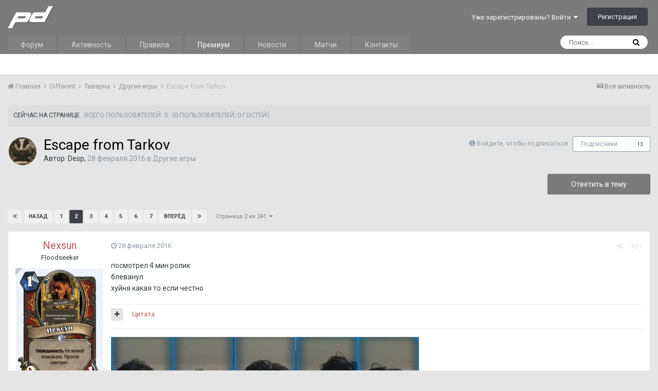

--- FILE ---
content_type: text/html;charset=UTF-8
request_url: https://prodota.ru/forum/topic/207422/page/2/
body_size: 30653
content:
<!DOCTYPE html><html lang="ru-RU" dir="ltr"><head><title>Escape from Tarkov - Страница 2 - Другие игры - ProDota.ru</title>
		
			<!-- Global site tag (gtag.js) - Google Analytics -->
<script async src="https://www.googletagmanager.com/gtag/js?id=UA-4566205-1"></script>
<script>
  window.dataLayer = window.dataLayer || [];
  function gtag(){dataLayer.push(arguments);}
  gtag('js', new Date());

  gtag('config', 'UA-4566205-1');
</script>

<!-- Yandex.Metrika counter -->
<script type="text/javascript" >
   (function(m,e,t,r,i,k,a){m[i]=m[i]||function(){(m[i].a=m[i].a||[]).push(arguments)};
   m[i].l=1*new Date();k=e.createElement(t),a=e.getElementsByTagName(t)[0],k.async=1,k.src=r,a.parentNode.insertBefore(k,a)})
   (window, document, "script", "https://mc.yandex.ru/metrika/tag.js", "ym");

   ym(53962108, "init", {
        clickmap:true,
        trackLinks:true,
        accurateTrackBounce:true
   });
</script>
<noscript><div><img src="https://mc.yandex.ru/watch/53962108" style="position:absolute; left:-9999px;" alt="" /></div></noscript>
<!-- /Yandex.Metrika counter -->
		
		<!--[if lt IE 9]>
			<link rel="stylesheet" type="text/css" href="https://prodota.ru/forum/uploads/css_built_2/5e61784858ad3c11f00b5706d12afe52_ie8.css.2c8d637972b77f4919cabcc9110237ec.css">
		    <script src="//prodota.ru/forum/applications/core/interface/html5shiv/html5shiv.js"></script>
		<![endif]-->
		
<meta charset="utf-8">

	<meta name="viewport" content="width=device-width, initial-scale=1">


	
	


	<meta name="twitter:card" content="summary" />



	
		
			
				<meta property="og:title" content="Escape from Tarkov">
			
		
	

	
		
			
				<meta property="og:type" content="object">
			
		
	

	
		
			
				<meta property="og:url" content="https://prodota.ru/forum/topic/207422/">
			
		
	

	
		
			
				<meta property="og:updated_time" content="2025-12-04T17:29:21Z">
			
		
	

	
		
			
				<meta property="og:site_name" content="ProDota.ru">
			
		
	

	
		
			
				<meta property="og:locale" content="ru_RU">
			
		
	


	
		<link rel="first" href="https://prodota.ru/forum/topic/207422/" />
	

	
		<link rel="prev" href="https://prodota.ru/forum/topic/207422/" />
	

	
		<link rel="next" href="https://prodota.ru/forum/topic/207422/page/3/" />
	

	
		<link rel="last" href="https://prodota.ru/forum/topic/207422/page/241/" />
	

	
		<link rel="canonical" href="https://prodota.ru/forum/topic/207422/page/2/" />
	

	
		<link as="style" rel="preload" href="https://prodota.ru/forum/applications/core/interface/ckeditor/ckeditor/skins/ips/editor.css?t=JBDF" />
	




<link rel="manifest" href="https://prodota.ru/forum/manifest.webmanifest/">
<meta name="msapplication-config" content="https://prodota.ru/forum/browserconfig.xml/">
<meta name="msapplication-starturl" content="/">
<meta name="application-name" content="ProDota.ru">
<meta name="apple-mobile-web-app-title" content="ProDota.ru">

	<meta name="theme-color" content="#7b7b7b">






		


	
		<link href="https://fonts.googleapis.com/css?family=Roboto:300,300i,400,400i,700,700i" rel="stylesheet" referrerpolicy="origin">
	



	<link rel="stylesheet" href="https://prodota.ru/forum/uploads/css_built_2/341e4a57816af3ba440d891ca87450ff_framework.css.854b72ea4b1a5953f2cfcf6d9e720771.css?v=63cdc684c9" media="all">

	<link rel="stylesheet" href="https://prodota.ru/forum/uploads/css_built_2/05e81b71abe4f22d6eb8d1a929494829_responsive.css.c225f9b1378fd360b707f2d684f0b5f8.css?v=63cdc684c9" media="all">

	<link rel="stylesheet" href="https://prodota.ru/forum/uploads/css_built_2/20446cf2d164adcc029377cb04d43d17_flags.css.bc9662f77ce10e3170c423c743990fe8.css?v=63cdc684c9" media="all">

	<link rel="stylesheet" href="https://prodota.ru/forum/uploads/css_built_2/8e25b596c95ca506b2d440b9e2e64958_threadstarter.css.3c00885e63fa8a6d28993b3312703ecc.css?v=63cdc684c9" media="all">

	<link rel="stylesheet" href="https://prodota.ru/forum/uploads/css_built_2/f59f3cf4555e3fe151ff0b789f176e3e_threadstarter.css.5b683d3f8de272892697f803de1eb3be.css?v=63cdc684c9" media="all">

	<link rel="stylesheet" href="https://prodota.ru/forum/uploads/css_built_2/63d9f934d2c2538c65fe167e1aae60b3_threadstartertmdb.css.91d75b9458cc058b8a0874258ab64c27.css?v=63cdc684c9" media="all">

	<link rel="stylesheet" href="https://prodota.ru/forum/uploads/css_built_2/90eb5adf50a8c640f633d47fd7eb1778_core.css.11c19a41d7138aebc51a08ba4b017d1c.css?v=63cdc684c9" media="all">

	<link rel="stylesheet" href="https://prodota.ru/forum/uploads/css_built_2/5a0da001ccc2200dc5625c3f3934497d_core_responsive.css.0798533b7ccae8699ef8bf720794232c.css?v=63cdc684c9" media="all">

	<link rel="stylesheet" href="https://prodota.ru/forum/uploads/css_built_2/62e269ced0fdab7e30e026f1d30ae516_forums.css.5899997f37b1e684740dddef281d9ab7.css?v=63cdc684c9" media="all">

	<link rel="stylesheet" href="https://prodota.ru/forum/uploads/css_built_2/76e62c573090645fb99a15a363d8620e_forums_responsive.css.7c97a1235b2a59c5b914089e26ad7592.css?v=63cdc684c9" media="all">




<link rel="stylesheet" href="https://prodota.ru/forum/uploads/css_built_2/258adbb6e4f3e83cd3b355f84e3fa002_custom.css.4809464e00351ff388b2508af377bfd3.css?v=63cdc684c9" media="all">



		
		

	</head><body class="ipsApp ipsApp_front ipsJS_none ipsClearfix" data-controller="core.front.core.app,plugins.minimizequote"  data-message=""  data-pageapp="forums" data-pagelocation="front" data-pagemodule="forums" data-pagecontroller="topic" data-pageid="207422" >

<style>
	
#ebsGlobalMessage_dismiss a {
	color: #556b45;
}

.ebsGlobalMessage_custom {
	background-color: #dbe2c9;
	color: #556b45;
}
.ebsGlobalMessage_custom p::before {
	content: '\';
}
</style>



















<a href="#elContent" class="ipsHide" title="Перейти к основной публикации" accesskey="m">Перейти к публикации</a>
		<div id="ipsLayout_header" class="ipsClearfix">
			





			
<ul id='elMobileNav' class='ipsList_inline ipsResponsive_hideDesktop ipsResponsive_block' data-controller='core.front.core.mobileNav'>
	
		
			
			
				
				
			
				
				
			
				
					<li id='elMobileBreadcrumb'>
						<a href='https://prodota.ru/forum/19/'>
							<span>Другие игры</span>
						</a>
					</li>
				
				
			
				
				
			
		
	
  	
		<li class='ipsJS_show'>
			<a href='https://prodota.ru/forum/search/'><i class='fa fa-search'></i></a>
		</li>
	
	
	<li >
		<a data-action="defaultStream" class='ipsType_light'  href='https://prodota.ru/forum/discover/'><i class='icon-newspaper'></i></a>
	</li>

	
    <li class='cNotifications cUserNav_icon'>
      <a href='#elMobNotifications_menu' id='elMobNotifications' data-ipsMenu data-ipsMenu-menuID='elFullNotifications_menu' data-ipsMenu-closeOnClick='false'>
        <i class='fa fa-bell'></i> <span class='ipsNotificationCount ipsHide' data-notificationType='notify'></span>
      </a>
    </li>
  
  
	<li data-ipsDrawer data-ipsDrawer-drawerElem='#elMobileDrawer'>
		<a href='#'>
			
			
				
			
			
			
			<i class='fa fa-navicon'></i>
		</a>
	</li>
</ul>
			<header><div class="ipsLayout_container">
					


<a href='/forum' id='elLogo' accesskey='1' class="ipsResponsive_hideDesktop ipsResponsive_hideTablet"><img src="https://prodota.ru/forum/public/style_images/Prodota_Images/logo.png" alt='ProDota.ru'></a>
<a href='/' id='elLogo' accesskey='1' class="ipsResponsive_hidePhone"><img src="https://prodota.ru/forum/public/style_images/Prodota_Images/logo.png" alt='ProDota.ru'></a>

					

	<ul id="elUserNav" class="ipsList_inline cSignedOut ipsClearfix ipsResponsive_hidePhone ipsResponsive_block">
		
		
	


	<li class='cUserNav_icon ipsHide' id='elCart_container'></li>
	<li class='elUserNav_sep ipsHide' id='elCart_sep'></li>

<li id="elSignInLink">
			<a href="https://prodota.ru/forum/login/" data-ipsmenu-closeonclick="false" data-ipsmenu id="elUserSignIn">
				Уже зарегистрированы? Войти  <i class="fa fa-caret-down"></i>
			</a>
			
<div id='elUserSignIn_menu' class='ipsMenu ipsMenu_auto ipsHide'>
	<form accept-charset='utf-8' method='post' action='https://prodota.ru/forum/login/' data-controller="core.global.core.login">
		<input type="hidden" name="csrfKey" value="9de91e6591da45f8e081d97c13c8b2a1">
		<input type="hidden" name="ref" value="aHR0cHM6Ly9wcm9kb3RhLnJ1L2ZvcnVtL3RvcGljLzIwNzQyMi9wYWdlLzIv">
		<div data-role="loginForm">
			
			
			
				<div class='ipsColumns ipsColumns_noSpacing'>
					<div class='ipsColumn ipsColumn_wide' id='elUserSignIn_internal'>
						
<div class="ipsPad ipsForm ipsForm_vertical">
	<h4 class="ipsType_sectionHead">Войти</h4>
	<br><br>
	<ul class='ipsList_reset'>
		<li class="ipsFieldRow ipsFieldRow_noLabel ipsFieldRow_fullWidth">
			
			
				<input type="text" placeholder="Имя пользователя или email-адрес" name="auth" autocomplete="email">
			
		</li>
		<li class="ipsFieldRow ipsFieldRow_noLabel ipsFieldRow_fullWidth">
			<input type="password" placeholder="Пароль" name="password" autocomplete="current-password">
		</li>
		<li class="ipsFieldRow ipsFieldRow_checkbox ipsClearfix">
			<span class="ipsCustomInput">
				<input type="checkbox" name="remember_me" id="remember_me_checkbox" value="1" checked aria-checked="true">
				<span></span>
			</span>
			<div class="ipsFieldRow_content">
				<label class="ipsFieldRow_label" for="remember_me_checkbox">Запомнить меня</label>
				<span class="ipsFieldRow_desc">Не рекомендуется на общедоступных компьютерах</span>
			</div>
		</li>
		
		<li class="ipsFieldRow ipsFieldRow_fullWidth">
			<br>
			<button type="submit" name="_processLogin" value="usernamepassword" class="ipsButton ipsButton_primary ipsButton_small" id="elSignIn_submit">Войти</button>
			
				<br>
				<p class="ipsType_right ipsType_small">
					
						<a href='https://prodota.ru/forum/lostpassword/' data-ipsDialog data-ipsDialog-title='Забыли пароль?'>
					
					Забыли пароль?</a>
				</p>
			
		</li>
	</ul>
</div>
					</div>
					<div class='ipsColumn ipsColumn_wide'>
						<div class='ipsPad' id='elUserSignIn_external'>
							<div class='ipsAreaBackground_light ipsPad_half'>
								
								
									<div class='ipsPad_half ipsType_center'>
										

<button type="submit" name="_processLogin" value="11" class='ipsButton ipsButton_verySmall ipsButton_fullWidth ipsSocial ' style="background-color: #171a21">
	
		<span class='ipsSocial_icon'>
			
				<i class='fa fa-steam'></i>
			
		</span>
		<span class='ipsSocial_text'>Sign in with Steam</span>
	
</button>
									</div>
								
							</div>
						</div>
                      <p style="color: red">ВАЖНО! Если у Вас на старой версии Логин и <b>Ник</b>, который отображался, были разными, то теперь нужно логиниться именно по <b>Нику</b>.</p>
					</div>
				</div>
			
		</div>
	</form>
</div>
		</li>
		
			<li>
				
					<a href="https://prodota.ru/forum/register/" data-ipsdialog data-ipsdialog-size="narrow" data-ipsdialog-title="Регистрация"  id="elRegisterButton" class="ipsButton ipsButton_normal ipsButton_primary">Регистрация</a>
				
			</li>
		
	</ul>

				</div>
			</header>
			

	<nav data-controller='core.front.core.navBar' class=''>
		<div class='ipsNavBar_primary ipsLayout_container  ipsClearfix'>
			

	<div id="elSearchWrapper" class="ipsPos_right">
		<div id='elSearch' class='' data-controller='core.front.core.quickSearch'>
			<form accept-charset='utf-8' action='//prodota.ru/forum/search/?do=quicksearch' method='post'>
				<input type='search' id='elSearchField' placeholder='Поиск...' name='q' autocomplete='off'>
				<button class='cSearchSubmit' type="submit"><i class="fa fa-search"></i></button>
				<div id="elSearchExpanded">
					<div class="ipsMenu_title">
						Поиск в
					</div>
					<ul class="ipsSideMenu_list ipsSideMenu_withRadios ipsSideMenu_small ipsType_normal" data-ipsSideMenu data-ipsSideMenu-type="radio" data-ipsSideMenu-responsive="false" data-role="searchContexts">
						<li>
							<span class='ipsSideMenu_item ipsSideMenu_itemActive' data-ipsMenuValue='all'>
								<input type="radio" name="type" value="all" checked id="elQuickSearchRadio_type_all">
								<label for='elQuickSearchRadio_type_all' id='elQuickSearchRadio_type_all_label'>Везде</label>
							</span>
						</li>
						
						
							<li>
								<span class='ipsSideMenu_item' data-ipsMenuValue='forums_topic'>
									<input type="radio" name="type" value="forums_topic" id="elQuickSearchRadio_type_forums_topic">
									<label for='elQuickSearchRadio_type_forums_topic' id='elQuickSearchRadio_type_forums_topic_label'>Темы</label>
								</span>
							</li>
						
						
							
								<li>
									<span class='ipsSideMenu_item' data-ipsMenuValue='contextual_{&quot;type&quot;:&quot;forums_topic&quot;,&quot;nodes&quot;:19}'>
										<input type="radio" name="type" value='contextual_{&quot;type&quot;:&quot;forums_topic&quot;,&quot;nodes&quot;:19}' id='elQuickSearchRadio_type_contextual_b3a97923e63d551f137abab68a5da6ea'>
										<label for='elQuickSearchRadio_type_contextual_b3a97923e63d551f137abab68a5da6ea' id='elQuickSearchRadio_type_contextual_b3a97923e63d551f137abab68a5da6ea_label'>В этом разделе</label>
									</span>
								</li>
							
								<li>
									<span class='ipsSideMenu_item' data-ipsMenuValue='contextual_{&quot;type&quot;:&quot;forums_topic&quot;,&quot;item&quot;:207422}'>
										<input type="radio" name="type" value='contextual_{&quot;type&quot;:&quot;forums_topic&quot;,&quot;item&quot;:207422}' id='elQuickSearchRadio_type_contextual_67ec9086f899dbfbe574b9e064841397'>
										<label for='elQuickSearchRadio_type_contextual_67ec9086f899dbfbe574b9e064841397' id='elQuickSearchRadio_type_contextual_67ec9086f899dbfbe574b9e064841397_label'>В этой теме</label>
									</span>
								</li>
							
						
						<li data-role="showMoreSearchContexts">
							<span class='ipsSideMenu_item' data-action="showMoreSearchContexts" data-exclude="forums_topic">
								Дополнительно...
							</span>
						</li>
					</ul>
					<div class="ipsMenu_title">
						Искать результаты, содержащие...
					</div>
					<ul class='ipsSideMenu_list ipsSideMenu_withRadios ipsSideMenu_small ipsType_normal' role="radiogroup" data-ipsSideMenu data-ipsSideMenu-type="radio" data-ipsSideMenu-responsive="false" data-filterType='andOr'>
						
							<li>
								<span class='ipsSideMenu_item ipsSideMenu_itemActive' data-ipsMenuValue='and'>
									<input type="radio" name="search_and_or" value="and" checked id="elRadio_andOr_and">
									<label for='elRadio_andOr_and' id='elField_andOr_label_and'><em>Все</em> слова из моего запроса</label>
								</span>
							</li>
						
							<li>
								<span class='ipsSideMenu_item ' data-ipsMenuValue='or'>
									<input type="radio" name="search_and_or" value="or"  id="elRadio_andOr_or">
									<label for='elRadio_andOr_or' id='elField_andOr_label_or'><em>Любое</em> слово из моего запроса</label>
								</span>
							</li>
						
					</ul>
					<div class="ipsMenu_title">
						Искать результаты в...
					</div>
					<ul class='ipsSideMenu_list ipsSideMenu_withRadios ipsSideMenu_small ipsType_normal' role="radiogroup" data-ipsSideMenu data-ipsSideMenu-type="radio" data-ipsSideMenu-responsive="false" data-filterType='searchIn'>
						<li>
							<span class='ipsSideMenu_item ipsSideMenu_itemActive' data-ipsMenuValue='all'>
								<input type="radio" name="search_in" value="all" checked id="elRadio_searchIn_and">
								<label for='elRadio_searchIn_and' id='elField_searchIn_label_all'>Заголовках и содержании</label>
							</span>
						</li>
						<li>
							<span class='ipsSideMenu_item' data-ipsMenuValue='titles'>
								<input type="radio" name="search_in" value="titles" id="elRadio_searchIn_titles">
								<label for='elRadio_searchIn_titles' id='elField_searchIn_label_titles'>Только в заголовках</label>
							</span>
						</li>
					</ul>
				</div>
			</form>
		</div>
	</div>

			<ul data-role="primaryNavBar" class='ipsResponsive_showDesktop ipsResponsive_block'>
				


	
		
		
		<li  id='elNavSecondary_1' data-role="navBarItem" data-navApp="core" data-navExt="CustomItem">
			
			
				<a href="https://prodota.ru/forum/"  data-navItem-id="1" >
					Форум
				</a>
			
			
				<ul class='ipsNavBar_secondary ipsHide' data-role='secondaryNavBar'>
					


	
	

	
	

	
		
		
		<li  id='elNavSecondary_12' data-role="navBarItem" data-navApp="core" data-navExt="StaffDirectory">
			
			
				<a href="https://prodota.ru/forum/staff/"  data-navItem-id="12" >
					Администрация
				</a>
			
			
		</li>
	
	

	
		
		
		<li  id='elNavSecondary_13' data-role="navBarItem" data-navApp="core" data-navExt="OnlineUsers">
			
			
				<a href="https://prodota.ru/forum/online/"  data-navItem-id="13" >
					Пользователи онлайн
				</a>
			
			
		</li>
	
	

	
		
		
		<li  id='elNavSecondary_14' data-role="navBarItem" data-navApp="core" data-navExt="Leaderboard">
			
			
				<a href="https://prodota.ru/forum/leaderboard/"  data-navItem-id="14" >
					Таблица лидеров
				</a>
			
			
		</li>
	
	

					<li class='ipsHide' id='elNavigationMore_1' data-role='navMore'>
						<a href='#' data-ipsMenu data-ipsMenu-appendTo='#elNavigationMore_1' id='elNavigationMore_1_dropdown'>Больше <i class='fa fa-caret-down'></i></a>
						<ul class='ipsHide ipsMenu ipsMenu_auto' id='elNavigationMore_1_dropdown_menu' data-role='moreDropdown'></ul>
					</li>
				</ul>
			
		</li>
	
	

	
		
		
		<li  id='elNavSecondary_2' data-role="navBarItem" data-navApp="core" data-navExt="CustomItem">
			
			
				<a href="https://prodota.ru/forum/discover/"  data-navItem-id="2" >
					Активность
				</a>
			
			
				<ul class='ipsNavBar_secondary ipsHide' data-role='secondaryNavBar'>
					


	
		
		
		<li  id='elNavSecondary_4' data-role="navBarItem" data-navApp="core" data-navExt="AllActivity">
			
			
				<a href="https://prodota.ru/forum/discover/"  data-navItem-id="4" >
					Вся активность
				</a>
			
			
		</li>
	
	

	
	

	
	

	
	

	
		
		
		<li  id='elNavSecondary_8' data-role="navBarItem" data-navApp="core" data-navExt="Search">
			
			
				<a href="https://prodota.ru/forum/search/"  data-navItem-id="8" >
					Поиск
				</a>
			
			
		</li>
	
	

	
	

					<li class='ipsHide' id='elNavigationMore_2' data-role='navMore'>
						<a href='#' data-ipsMenu data-ipsMenu-appendTo='#elNavigationMore_2' id='elNavigationMore_2_dropdown'>Больше <i class='fa fa-caret-down'></i></a>
						<ul class='ipsHide ipsMenu ipsMenu_auto' id='elNavigationMore_2_dropdown_menu' data-role='moreDropdown'></ul>
					</li>
				</ul>
			
		</li>
	
	

	
		
		
		<li  id='elNavSecondary_16' data-role="navBarItem" data-navApp="core" data-navExt="CustomItem">
			
			
				<a href="https://prodota.ru/prodota_rules.html" target='_blank' rel="noopener" data-navItem-id="16" >
					Правила
				</a>
			
			
		</li>
	
	

	
		
		
		<li  id='elNavSecondary_17' data-role="navBarItem" data-navApp="core" data-navExt="CustomItem">
			
			
				<a href="https://prodota.ru/forum/subscriptions/"  data-navItem-id="17" >
					<strong>Премиум</strong>
				</a>
			
			
		</li>
	
	

	
		
		
		<li  id='elNavSecondary_18' data-role="navBarItem" data-navApp="core" data-navExt="CustomItem">
			
			
				<a href="https://prodota.ru/news/" target='_blank' rel="noopener" data-navItem-id="18" >
					Новости
				</a>
			
			
		</li>
	
	

	
		
		
		<li  id='elNavSecondary_19' data-role="navBarItem" data-navApp="core" data-navExt="CustomItem">
			
			
				<a href="https://prodota.ru/game/" target='_blank' rel="noopener" data-navItem-id="19" >
					Матчи
				</a>
			
			
		</li>
	
	

	
	

	
		
		
		<li  id='elNavSecondary_21' data-role="navBarItem" data-navApp="core" data-navExt="CustomItem">
			
			
				<a href="https://prodota.ru/prodota_contacts.html" target='_blank' rel="noopener" data-navItem-id="21" >
					Контакты
				</a>
			
			
		</li>
	
	

				<li class='ipsHide' id='elNavigationMore' data-role='navMore'>
					<a href='#' data-ipsMenu data-ipsMenu-appendTo='#elNavigationMore' id='elNavigationMore_dropdown'>Больше</a>
					<ul class='ipsNavBar_secondary ipsHide' data-role='secondaryNavBar'>
						<li class='ipsHide' id='elNavigationMore_more' data-role='navMore'>
							<a href='#' data-ipsMenu data-ipsMenu-appendTo='#elNavigationMore_more' id='elNavigationMore_more_dropdown'>Больше <i class='fa fa-caret-down'></i></a>
							<ul class='ipsHide ipsMenu ipsMenu_auto' id='elNavigationMore_more_dropdown_menu' data-role='moreDropdown'></ul>
						</li>
					</ul>
				</li>
			</ul>
		</div>
	</nav>

		</div>
		<main id="ipsLayout_body" class="ipsLayout_container"><div id="ipsLayout_contentArea">
				<div id="ipsLayout_contentWrapper">
					
<nav class='ipsBreadcrumb ipsBreadcrumb_top ipsFaded_withHover'>
	

	<ul class='ipsList_inline ipsPos_right'>
		
		<li >
			<a data-action="defaultStream" class='ipsType_light '  href='https://prodota.ru/forum/discover/'><i class='icon-newspaper'></i> <span>Вся активность</span></a>
		</li>
		
	</ul>

	<ul data-role="breadcrumbList">
		<li>
			<a title="Главная" href='https://prodota.ru/forum/'>
				<span><i class='fa fa-home'></i> Главная <i class='fa fa-angle-right'></i></span>
			</a>
		</li>
		
		
			<li>
				
					<a href='https://prodota.ru/forum/5/'>
						<span>Different <i class='fa fa-angle-right'></i></span>
					</a>
				
			</li>
		
			<li>
				
					<a href='https://prodota.ru/forum/16/'>
						<span>Таверна <i class='fa fa-angle-right'></i></span>
					</a>
				
			</li>
		
			<li>
				
					<a href='https://prodota.ru/forum/19/'>
						<span>Другие игры <i class='fa fa-angle-right'></i></span>
					</a>
				
			</li>
		
			<li>
				
					Escape from Tarkov
				
			</li>
		
	</ul>
</nav>
					
					<div id="ipsLayout_mainArea">
						<a id="elContent"></a>
						
						
						
						

	




	<div class='cWidgetContainer '  data-role='widgetReceiver' data-orientation='horizontal' data-widgetArea='header'>
		<ul class='ipsList_reset'>
			
				
					
					<li class='ipsWidget ipsWidget_horizontal ipsBox ipsResponsive_block ipsResponsive_hidePhone ipsResponsive_hideTablet' data-blockID='app_core_activeUsers_30gdp1rw9' data-blockConfig="true" data-blockTitle="Сейчас на странице" data-blockErrorMessage="Этот блок не будет отображён до тех пор, пока не будут установлены его настройки." data-controller='core.front.widgets.block'>
<h3 class='ipsType_reset ipsWidget_title'>
	
		Сейчас на странице
	
	
		&nbsp;&nbsp;<span class='ipsType_light ipsType_unbold ipsType_medium'>Всего пользователей: 0</span>
  		&nbsp;&nbsp;<span class='ipsType_light ipsType_unbold ipsType_medium'>(0 пользователей, 0 гостей)</span>
	
</h3>
</li>
				
			
		</ul>
	</div>

						





<div class="ipsPageHeader ipsClearfix">
	
		<div class='ipsPos_right ipsResponsive_noFloat ipsResponsive_hidePhone'>
			

<div data-followApp='forums' data-followArea='topic' data-followID='207422' data-controller='core.front.core.followButton'>
	
		<span class='ipsType_light ipsType_blendLinks ipsResponsive_hidePhone ipsResponsive_inline'><i class='fa fa-info-circle'></i> <a href='https://prodota.ru/forum/login/' title='Перейти на страницу входа'>Войдите, чтобы подписаться</a>&nbsp;&nbsp;</span>
	
	

	<div class="ipsFollow ipsPos_middle ipsButton ipsButton_link ipsButton_verySmall " data-role="followButton">
		
			<a href='https://prodota.ru/forum/index.php?app=core&amp;module=system&amp;controller=notifications&amp;do=followers&amp;follow_app=forums&amp;follow_area=topic&amp;follow_id=207422' title='Кто подписался?' class='ipsType_blendLinks ipsType_noUnderline' data-ipsTooltip data-ipsDialog data-ipsDialog-size='narrow' data-ipsDialog-title='Кто подписан на это'>Подписчики</a>
			<a class='ipsCommentCount' href='https://prodota.ru/forum/index.php?app=core&amp;module=system&amp;controller=notifications&amp;do=followers&amp;follow_app=forums&amp;follow_area=topic&amp;follow_id=207422' title='Кто подписался?' data-ipsTooltip data-ipsDialog data-ipsDialog-size='narrow' data-ipsDialog-title='Кто подписан на это'>13</a>
		
	</div>

</div>
		</div>
		<div class='ipsPos_right ipsResponsive_noFloat ipsResponsive_hidePhone'>
			



		</div>
		
	
	<div class='ipsPhotoPanel ipsPhotoPanel_small ipsPhotoPanel_notPhone ipsClearfix'>
		


	<a href="https://prodota.ru/forum/profile/114/" data-ipsHover data-ipsHover-target="https://prodota.ru/forum/profile/114/?do=hovercard" class="ipsUserPhoto ipsUserPhoto_small" title="Перейти в профиль Desp">
		<img src='https://prodota.ru/forum/uploads/profile/photo-thumb-114.jpg' alt='Desp'>
	</a>

		<div>
			<h1 class='ipsType_pageTitle ipsContained_container'>
				

				
				
					<span class='ipsType_break ipsContained'>
						<span>Escape from Tarkov</span>
					</span>
				
			</h1>
			
			<p class='ipsType_reset ipsType_blendLinks '>
				<span class='ipsType_normal'>
				
					Автор: 

<a href='https://prodota.ru/forum/profile/114/' data-ipsHover data-ipsHover-target='https://prodota.ru/forum/profile/114/?do=hovercard&amp;referrer=https%253A%252F%252Fprodota.ru%252Fforum%252Ftopic%252F207422%252Fpage%252F2%252F' title="Перейти в профиль Desp" class="ipsType_break">Desp</a>,  <span class='ipsType_light'><time datetime='2016-02-28T12:41:49Z' title='28.02.2016 12:41 ' data-short='9 г'>28 февраля 2016</time> в <a href="https://prodota.ru/forum/19/">Другие игры</a></span>
				
				</span>
				<br>
			</p>
			
		</div>
	</div>
</div>








<div class='ipsClearfix'>
	
	
	<ul class="ipsToolList ipsToolList_horizontal ipsClearfix ipsSpacer_both ">
		
			<li class='ipsToolList_primaryAction'>
				<span data-controller='forums.front.topic.reply'>
					
						<a href='#replyForm' class='ipsButton ipsButton_important ipsButton_medium ipsButton_fullWidth' data-action='replyToTopic'>Ответить в тему</a>
					
				</span>
			</li>
		
		
		
	</ul>
</div>

<div data-controller='core.front.core.commentFeed,forums.front.topic.view, core.front.core.ignoredComments' data-autoPoll data-baseURL='https://prodota.ru/forum/topic/207422/'  data-feedID='topic-207422' class='cTopic ipsClear ipsSpacer_top'>
	
			

				<div class="ipsClearfix ipsClear ipsSpacer_bottom">
					
					
						


	
	<ul class='ipsPagination' id='elPagination_d8c839c9ef1ba7db0d614d4edacf1478_1100621504' data-ipsPagination-seoPagination='true' data-pages='241' data-ipsPagination  data-ipsPagination-pages="241" data-ipsPagination-perPage='20'>
		
			
				<li class='ipsPagination_first'><a href='https://prodota.ru/forum/topic/207422/#comments' rel="first" data-page='1' data-ipsTooltip title='Первая страница'><i class='fa fa-angle-double-left'></i></a></li>
				<li class='ipsPagination_prev'><a href='https://prodota.ru/forum/topic/207422/#comments' rel="prev" data-page='1' data-ipsTooltip title='Предыдущая страница'>Назад</a></li>
				
					<li class='ipsPagination_page'><a href='https://prodota.ru/forum/topic/207422/#comments' data-page='1'>1</a></li>
				
			
			<li class='ipsPagination_page ipsPagination_active'><a href='https://prodota.ru/forum/topic/207422/page/2/#comments' data-page='2'>2</a></li>
			
				
					<li class='ipsPagination_page'><a href='https://prodota.ru/forum/topic/207422/page/3/#comments' data-page='3'>3</a></li>
				
					<li class='ipsPagination_page'><a href='https://prodota.ru/forum/topic/207422/page/4/#comments' data-page='4'>4</a></li>
				
					<li class='ipsPagination_page'><a href='https://prodota.ru/forum/topic/207422/page/5/#comments' data-page='5'>5</a></li>
				
					<li class='ipsPagination_page'><a href='https://prodota.ru/forum/topic/207422/page/6/#comments' data-page='6'>6</a></li>
				
					<li class='ipsPagination_page'><a href='https://prodota.ru/forum/topic/207422/page/7/#comments' data-page='7'>7</a></li>
				
				<li class='ipsPagination_next'><a href='https://prodota.ru/forum/topic/207422/page/3/#comments' rel="next" data-page='3' data-ipsTooltip title='Следующая страница'>Вперёд</a></li>
				<li class='ipsPagination_last'><a href='https://prodota.ru/forum/topic/207422/page/241/#comments' rel="last" data-page='241' data-ipsTooltip title='Последняя страница'><i class='fa fa-angle-double-right'></i></a></li>
			
			
				<li class='ipsPagination_pageJump'>
					<a href='#' data-ipsMenu data-ipsMenu-closeOnClick='false' data-ipsMenu-appendTo='#elPagination_d8c839c9ef1ba7db0d614d4edacf1478_1100621504' id='elPagination_d8c839c9ef1ba7db0d614d4edacf1478_1100621504_jump'>Страница 2 из 241 &nbsp;<i class='fa fa-caret-down'></i></a>
					<div class='ipsMenu ipsMenu_narrow ipsPad ipsHide' id='elPagination_d8c839c9ef1ba7db0d614d4edacf1478_1100621504_jump_menu'>
						<form accept-charset='utf-8' method='post' action='https://prodota.ru/forum/topic/207422/#comments' data-role="pageJump">
							<ul class='ipsForm ipsForm_horizontal'>
								<li class='ipsFieldRow'>
									<input type='number' min='1' max='241' placeholder='Номер страницы' class='ipsField_fullWidth' name='page'>
								</li>
								<li class='ipsFieldRow ipsFieldRow_fullWidth'>
									<input type='submit' class='ipsButton_fullWidth ipsButton ipsButton_verySmall ipsButton_primary' value='Перейти'>
								</li>
							</ul>
						</form>
					</div>
				</li>
			
		
	</ul>

					
				</div>
			
	

	

<div data-controller='core.front.core.recommendedComments' data-url='https://prodota.ru/forum/topic/207422/?recommended=comments' class='ipsAreaBackground ipsPad ipsBox ipsBox_transparent ipsSpacer_bottom ipsRecommendedComments ipsHide'>
	<div data-role="recommendedComments">
		<h2 class='ipsType_sectionHead ipsType_large'>Рекомендованные сообщения</h2>
		
	</div>
</div>
	
	<div id="elPostFeed" data-role='commentFeed' data-controller='core.front.core.moderation' >
		<form action="https://prodota.ru/forum/topic/207422/?csrfKey=9de91e6591da45f8e081d97c13c8b2a1&amp;do=multimodComment" method="post" data-ipsPageAction data-role='moderationTools'>
			
			
				
					
					
					




<a id="comment-17893711"></a>






<article  id="elComment_17893711" class="cPost ipsBox  ipsComment  ipsComment_parent ipsClearfix ipsClear ipsColumns ipsColumns_noSpacing ipsColumns_collapsePhone  ">
	

	<div class="cAuthorPane cAuthorPane_mobile ipsResponsive_showPhone ipsResponsive_block">
		<h3 class="ipsType_sectionHead cAuthorPane_author ipsResponsive_showPhone ipsResponsive_inlineBlock ipsType_break ipsType_blendLinks ipsTruncate ipsTruncate_line">
			

<a href='https://prodota.ru/forum/profile/150909/' data-ipsHover data-ipsHover-target='https://prodota.ru/forum/profile/150909/?do=hovercard&amp;referrer=https%253A%252F%252Fprodota.ru%252Fforum%252Ftopic%252F207422%252Fpage%252F2%252F' title="Перейти в профиль Nexsun" class="ipsType_break">Nexsun</a>
			<span class="ipsResponsive_showPhone ipsResponsive_inline">  
</span>
		</h3>
		<div class="cAuthorPane_photo">
			


	<a href="https://prodota.ru/forum/profile/150909/" data-ipsHover data-ipsHover-target="https://prodota.ru/forum/profile/150909/?do=hovercard" class="ipsUserPhoto ipsUserPhoto_large" title="Перейти в профиль Nexsun">
		<img src='https://prodota.ru/forum/uploads/monthly_2021_03/538f7739f78bd07616d7378a862413a1.thumb.png.27781c13e9a113c97f3749fff47bded0.png' alt='Nexsun'>
	</a>

		</div>
	</div>
	<aside class="ipsComment_author cAuthorPane ipsColumn ipsColumn_medium ipsResponsive_hidePhone"><h3 class="ipsType_sectionHead cAuthorPane_author ipsType_blendLinks ipsType_break">


          <strong>
          	<span class="defrelNickTopic">
              <span style="display:none">Дэфрэл</span>
              

<a href='https://prodota.ru/forum/profile/150909/' data-ipsHover data-ipsHover-target='https://prodota.ru/forum/profile/150909/?do=hovercard&amp;wr=&amp;referrer=https%253A%252F%252Fprodota.ru%252Fforum%252Ftopic%252F207422%252Fpage%252F2%252F' title="Перейти в профиль Nexsun" class="ipsType_break">Nexsun</a>
            </span>
          </strong>
          <span class="ipsResponsive_showPhone ipsResponsive_inline">  
</span>
      	</h3>
		<ul class="cAuthorPane_info ipsList_reset">
          
				<li class="ipsType_break">Floodseeker</li>
			
            <li class="cAuthorPane_photo">
              
              <span class="ipsUserPhoto ipsUserPhoto_variable">
<span data-ipstooltip title="Оффлайн" class="avatar_indicator avatar_indicator_offline avatar_indicator_top_left avatar_indicator_offline_color_top_left"></span>

                <a href="https://prodota.ru/forum/profile/150909/" target="_blank"><img src="https://prodota.ru/forum/uploads/monthly_2021_03/538f7739f78bd07616d7378a862413a1.png.e7544250484ef6ba2c4fdaf95cd577fd.png" alt="Nexsun"></a>
              </span>
              
            </li>
			<li>User</li>
			
          		<li><img src='https://prodota.ru/forum/uploads/pip_midas3.png' alt=''></li>
			
			
				<li>
</li>
				<li class="ipsType_light">6 627 сообщений</li>
				
          		
				

			
		</ul></aside><div class="ipsColumn ipsColumn_fluid">
		

<div id="comment-17893711_wrap" data-controller="core.front.core.comment" data-commentapp="forums" data-commenttype="forums" data-commentid="17893711" data-quotedata="{&quot;userid&quot;:150909,&quot;username&quot;:&quot;Nexsun&quot;,&quot;timestamp&quot;:1456677062,&quot;contentapp&quot;:&quot;forums&quot;,&quot;contenttype&quot;:&quot;forums&quot;,&quot;contentid&quot;:207422,&quot;contentclass&quot;:&quot;forums_Topic&quot;,&quot;contentcommentid&quot;:17893711}" class="ipsComment_content ipsType_medium  ipsFaded_withHover">
	

	<div class="ipsComment_meta ipsType_light">
		<div class="ipsPos_right ipsType_light ipsType_reset ipsFaded ipsFaded_more ipsType_blendLinks">
			<ul class="ipsList_inline ipsComment_tools">
				
				
				
					<li><a class="ipsType_blendLinks" href="https://prodota.ru/forum/topic/207422/?do=findComment&amp;comment=17893711" data-ipstooltip title="Поделиться сообщением" data-ipsmenu data-ipsmenu-closeonclick="false" id="elSharePost_17893711" data-role="shareComment"><i class="fa fa-share-alt"></i></a></li>
				
				
			

	<li>
		
		
			&nbsp;<a href="https://prodota.ru/forum/topic/207422/?do=findComment&amp;comment=17893711">#21</a>
		
	</li>
</ul>
</div>

		<div class="ipsType_reset">
			<a href="https://prodota.ru/forum/topic/207422/?do=findComment&amp;comment=17893711" class="ipsType_blendLinks"><i class='fa fa-clock-o'></i> <time datetime='2016-02-28T16:31:02Z' title='28.02.2016 16:31 ' data-short='9 г'>28 февраля 2016</time></a>
			<span class="ipsResponsive_hidePhone">
				
				
			</span>
		</div>
	</div>

	


	<div class="cPost_contentWrap ipsPad">
		
		<div data-role="commentContent" class="ipsType_normal ipsType_richText ipsContained" data-controller="core.front.core.lightboxedImages">
			<p>посмотрел 4 мин ролик</p><p>блеванул</p><p>хуйня какая то если честно</p>

			
		</div>

		<div class="ipsItemControls">
			
				
					

	<div data-controller='core.front.core.reaction' class='ipsItemControls_right ipsClearfix '>	
		<div class='ipsReact ipsPos_right'>
			
				
				<div class='ipsReact_blurb ipsHide' data-role='reactionBlurb'>
					
				</div>
			
			
			
		</div>
	</div>

				
			
			<ul class="ipsComment_controls ipsClearfix ipsItemControls_left" data-role="commentControls">
				
					
						<li data-ipsquote-editor="topic_comment" data-ipsquote-target="#comment-17893711" class="ipsJS_show">
							<button class="ipsButton ipsButton_light ipsButton_verySmall ipsButton_narrow cMultiQuote ipsHide" data-action="multiQuoteComment" data-ipstooltip data-ipsquote-multiquote data-mqid="mq17893711" title="Мультицитата"><i class="fa fa-plus"></i></button>
						</li>
						<li data-ipsquote-editor="topic_comment" data-ipsquote-target="#comment-17893711" class="ipsJS_show">
							<a href="#" data-action="quoteComment" data-ipsquote-singlequote>Цитата</a>
						</li>
					
					
					
				
				<li class="ipsHide" data-role="commentLoading">
					<span class="ipsLoading ipsLoading_tiny ipsLoading_noAnim"></span>
				</li>
			
</ul>
</div>

		
			

	<div data-role="memberSignature" class='ipsResponsive_hidePhone'>
		<hr class='ipsHr'>
			

		<div class='ipsType_light ipsType_richText' data-ipsLazyLoad>
			<p><img alt="W2wv6Uu.jpg" data-src="http://i.imgur.com/W2wv6Uu.jpg" src="//prodota.ru/forum/applications/core/interface/js/spacer.png"><br> </p>
		</div>
	</div>

		
	</div>

	<div class="ipsMenu ipsMenu_wide ipsHide cPostShareMenu" id="elSharePost_17893711_menu">
		<div class="ipsPad">
			<h4 class="ipsType_sectionHead">Поделиться сообщением</h4>
			<hr class="ipsHr">
<h5 class="ipsType_normal ipsType_reset">Ссылка на сообщение</h5>
			
			<input type="text" value="https://prodota.ru/forum/topic/207422/?do=findComment&amp;comment=17893711" class="ipsField_fullWidth">
			

			
		</div>
	</div>
</div>

	</div>
</article>

					
				
					
					
					




<a id="comment-17893713"></a>






<article  id="elComment_17893713" class="cPost ipsBox  ipsComment  ipsComment_parent ipsClearfix ipsClear ipsColumns ipsColumns_noSpacing ipsColumns_collapsePhone  ">
	

	<div class="cAuthorPane cAuthorPane_mobile ipsResponsive_showPhone ipsResponsive_block">
		<h3 class="ipsType_sectionHead cAuthorPane_author ipsResponsive_showPhone ipsResponsive_inlineBlock ipsType_break ipsType_blendLinks ipsTruncate ipsTruncate_line">
			

<a href='https://prodota.ru/forum/profile/50607/' data-ipsHover data-ipsHover-target='https://prodota.ru/forum/profile/50607/?do=hovercard&amp;referrer=https%253A%252F%252Fprodota.ru%252Fforum%252Ftopic%252F207422%252Fpage%252F2%252F' title="Перейти в профиль AndySix" class="ipsType_break">AndySix</a>
			<span class="ipsResponsive_showPhone ipsResponsive_inline">  
</span>
		</h3>
		<div class="cAuthorPane_photo">
			


	<a href="https://prodota.ru/forum/profile/50607/" data-ipsHover data-ipsHover-target="https://prodota.ru/forum/profile/50607/?do=hovercard" class="ipsUserPhoto ipsUserPhoto_large" title="Перейти в профиль AndySix">
		<img src='https://prodota.ru/forum/uploads/profile/photo-thumb-50607.jpg' alt='AndySix'>
	</a>

		</div>
	</div>
	<aside class="ipsComment_author cAuthorPane ipsColumn ipsColumn_medium ipsResponsive_hidePhone"><h3 class="ipsType_sectionHead cAuthorPane_author ipsType_blendLinks ipsType_break">


          <strong>
          	<span class="defrelNickTopic">
              <span style="display:none">Дэфрэл</span>
              

<a href='https://prodota.ru/forum/profile/50607/' data-ipsHover data-ipsHover-target='https://prodota.ru/forum/profile/50607/?do=hovercard&amp;wr=&amp;referrer=https%253A%252F%252Fprodota.ru%252Fforum%252Ftopic%252F207422%252Fpage%252F2%252F' title="Перейти в профиль AndySix" class="ipsType_break">AndySix</a>
            </span>
          </strong>
          <span class="ipsResponsive_showPhone ipsResponsive_inline">  
</span>
      	</h3>
		<ul class="cAuthorPane_info ipsList_reset">
          
				<li class="ipsType_break">Floodmonster</li>
			
            <li class="cAuthorPane_photo">
              
              <span class="ipsUserPhoto ipsUserPhoto_variable">
<span data-ipstooltip title="Оффлайн" class="avatar_indicator avatar_indicator_offline avatar_indicator_top_left avatar_indicator_offline_color_top_left"></span>

                <a href="https://prodota.ru/forum/profile/50607/" target="_blank"><img src="https://prodota.ru/forum/uploads/profile/photo-50607.jpg" alt="AndySix"></a>
              </span>
              
            </li>
			<li>User</li>
			
          		<li><img src='https://prodota.ru/forum/uploads/pip_bkb3.png' alt=''></li>
			
			
				<li>
</li>
				<li class="ipsType_light">10 799 сообщений</li>
				
          		
				

			
		</ul></aside><div class="ipsColumn ipsColumn_fluid">
		

<div id="comment-17893713_wrap" data-controller="core.front.core.comment" data-commentapp="forums" data-commenttype="forums" data-commentid="17893713" data-quotedata="{&quot;userid&quot;:50607,&quot;username&quot;:&quot;AndySix&quot;,&quot;timestamp&quot;:1456677064,&quot;contentapp&quot;:&quot;forums&quot;,&quot;contenttype&quot;:&quot;forums&quot;,&quot;contentid&quot;:207422,&quot;contentclass&quot;:&quot;forums_Topic&quot;,&quot;contentcommentid&quot;:17893713}" class="ipsComment_content ipsType_medium  ipsFaded_withHover">
	

	<div class="ipsComment_meta ipsType_light">
		<div class="ipsPos_right ipsType_light ipsType_reset ipsFaded ipsFaded_more ipsType_blendLinks">
			<ul class="ipsList_inline ipsComment_tools">
				
				
				
					<li><a class="ipsType_blendLinks" href="https://prodota.ru/forum/topic/207422/?do=findComment&amp;comment=17893713" data-ipstooltip title="Поделиться сообщением" data-ipsmenu data-ipsmenu-closeonclick="false" id="elSharePost_17893713" data-role="shareComment"><i class="fa fa-share-alt"></i></a></li>
				
				
			

	<li>
		
		
			&nbsp;<a href="https://prodota.ru/forum/topic/207422/?do=findComment&amp;comment=17893713">#22</a>
		
	</li>
</ul>
</div>

		<div class="ipsType_reset">
			<a href="https://prodota.ru/forum/topic/207422/?do=findComment&amp;comment=17893713" class="ipsType_blendLinks"><i class='fa fa-clock-o'></i> <time datetime='2016-02-28T16:31:04Z' title='28.02.2016 16:31 ' data-short='9 г'>28 февраля 2016</time></a>
			<span class="ipsResponsive_hidePhone">
				
				
			</span>
		</div>
	</div>

	


	<div class="cPost_contentWrap ipsPad">
		
		<div data-role="commentContent" class="ipsType_normal ipsType_richText ipsContained" data-controller="core.front.core.lightboxedImages">
			<p>очередной высер про калашики и копание в кучах дерьма</p><p>как будто нельзя сделать что то другое</p>

			
		</div>

		<div class="ipsItemControls">
			
				
					

	<div data-controller='core.front.core.reaction' class='ipsItemControls_right ipsClearfix '>	
		<div class='ipsReact ipsPos_right'>
			
				
				<div class='ipsReact_blurb ipsHide' data-role='reactionBlurb'>
					
				</div>
			
			
			
		</div>
	</div>

				
			
			<ul class="ipsComment_controls ipsClearfix ipsItemControls_left" data-role="commentControls">
				
					
						<li data-ipsquote-editor="topic_comment" data-ipsquote-target="#comment-17893713" class="ipsJS_show">
							<button class="ipsButton ipsButton_light ipsButton_verySmall ipsButton_narrow cMultiQuote ipsHide" data-action="multiQuoteComment" data-ipstooltip data-ipsquote-multiquote data-mqid="mq17893713" title="Мультицитата"><i class="fa fa-plus"></i></button>
						</li>
						<li data-ipsquote-editor="topic_comment" data-ipsquote-target="#comment-17893713" class="ipsJS_show">
							<a href="#" data-action="quoteComment" data-ipsquote-singlequote>Цитата</a>
						</li>
					
					
					
				
				<li class="ipsHide" data-role="commentLoading">
					<span class="ipsLoading ipsLoading_tiny ipsLoading_noAnim"></span>
				</li>
			
</ul>
</div>

		
			

	<div data-role="memberSignature" class='ipsResponsive_hidePhone'>
		<hr class='ipsHr'>
			

		<div class='ipsType_light ipsType_richText' data-ipsLazyLoad>
			<p><span style="font-size:14px;"><span style="font-family:'comic sans ms', cursive;"><strong>We live and die alone</strong></span></span></p>
		</div>
	</div>

		
	</div>

	<div class="ipsMenu ipsMenu_wide ipsHide cPostShareMenu" id="elSharePost_17893713_menu">
		<div class="ipsPad">
			<h4 class="ipsType_sectionHead">Поделиться сообщением</h4>
			<hr class="ipsHr">
<h5 class="ipsType_normal ipsType_reset">Ссылка на сообщение</h5>
			
			<input type="text" value="https://prodota.ru/forum/topic/207422/?do=findComment&amp;comment=17893713" class="ipsField_fullWidth">
			

			
		</div>
	</div>
</div>

	</div>
</article>

					
				
					
					
					




<a id="comment-17893752"></a>






<article  id="elComment_17893752" class="cPost ipsBox  ipsComment  ipsComment_parent ipsClearfix ipsClear ipsColumns ipsColumns_noSpacing ipsColumns_collapsePhone  ">
	

	<div class="cAuthorPane cAuthorPane_mobile ipsResponsive_showPhone ipsResponsive_block">
		<h3 class="ipsType_sectionHead cAuthorPane_author ipsResponsive_showPhone ipsResponsive_inlineBlock ipsType_break ipsType_blendLinks ipsTruncate ipsTruncate_line">
			

<a href='https://prodota.ru/forum/profile/42158/' data-ipsHover data-ipsHover-target='https://prodota.ru/forum/profile/42158/?do=hovercard&amp;referrer=https%253A%252F%252Fprodota.ru%252Fforum%252Ftopic%252F207422%252Fpage%252F2%252F' title="Перейти в профиль grock" class="ipsType_break">grock</a>
			<span class="ipsResponsive_showPhone ipsResponsive_inline">  
</span>
		</h3>
		<div class="cAuthorPane_photo">
			


	<a href="https://prodota.ru/forum/profile/42158/" data-ipsHover data-ipsHover-target="https://prodota.ru/forum/profile/42158/?do=hovercard" class="ipsUserPhoto ipsUserPhoto_large" title="Перейти в профиль grock">
		<img src='https://prodota.ru/forum/uploads/profile/photo-thumb-42158.jpg' alt='grock'>
	</a>

		</div>
	</div>
	<aside class="ipsComment_author cAuthorPane ipsColumn ipsColumn_medium ipsResponsive_hidePhone"><h3 class="ipsType_sectionHead cAuthorPane_author ipsType_blendLinks ipsType_break">


          <strong>
          	<span class="defrelNickTopic">
              <span style="display:none">Дэфрэл</span>
              

<a href='https://prodota.ru/forum/profile/42158/' data-ipsHover data-ipsHover-target='https://prodota.ru/forum/profile/42158/?do=hovercard&amp;wr=&amp;referrer=https%253A%252F%252Fprodota.ru%252Fforum%252Ftopic%252F207422%252Fpage%252F2%252F' title="Перейти в профиль grock" class="ipsType_break">grock</a>
            </span>
          </strong>
          <span class="ipsResponsive_showPhone ipsResponsive_inline">  
</span>
      	</h3>
		<ul class="cAuthorPane_info ipsList_reset">
          
				<li class="ipsType_break">Rare Flooder</li>
			
            <li class="cAuthorPane_photo">
              
              <span class="ipsUserPhoto ipsUserPhoto_variable">
<span data-ipstooltip title="Оффлайн" class="avatar_indicator avatar_indicator_offline avatar_indicator_top_left avatar_indicator_offline_color_top_left"></span>

                <a href="https://prodota.ru/forum/profile/42158/" target="_blank"><img src="https://prodota.ru/forum/uploads/profile/photo-42158.jpg" alt="grock"></a>
              </span>
              
            </li>
			<li>User</li>
			
          		<li><img src='https://prodota.ru/forum/uploads/pip_bs4.png' alt=''></li>
			
			
				<li>
</li>
				<li class="ipsType_light">15 139 сообщений</li>
				
          		
				

			
		</ul></aside><div class="ipsColumn ipsColumn_fluid">
		

<div id="comment-17893752_wrap" data-controller="core.front.core.comment" data-commentapp="forums" data-commenttype="forums" data-commentid="17893752" data-quotedata="{&quot;userid&quot;:42158,&quot;username&quot;:&quot;grock&quot;,&quot;timestamp&quot;:1456677511,&quot;contentapp&quot;:&quot;forums&quot;,&quot;contenttype&quot;:&quot;forums&quot;,&quot;contentid&quot;:207422,&quot;contentclass&quot;:&quot;forums_Topic&quot;,&quot;contentcommentid&quot;:17893752}" class="ipsComment_content ipsType_medium  ipsFaded_withHover">
	

	<div class="ipsComment_meta ipsType_light">
		<div class="ipsPos_right ipsType_light ipsType_reset ipsFaded ipsFaded_more ipsType_blendLinks">
			<ul class="ipsList_inline ipsComment_tools">
				
				
				
					<li><a class="ipsType_blendLinks" href="https://prodota.ru/forum/topic/207422/?do=findComment&amp;comment=17893752" data-ipstooltip title="Поделиться сообщением" data-ipsmenu data-ipsmenu-closeonclick="false" id="elSharePost_17893752" data-role="shareComment"><i class="fa fa-share-alt"></i></a></li>
				
				
			

	<li>
		
		
			&nbsp;<a href="https://prodota.ru/forum/topic/207422/?do=findComment&amp;comment=17893752">#23</a>
		
	</li>
</ul>
</div>

		<div class="ipsType_reset">
			<a href="https://prodota.ru/forum/topic/207422/?do=findComment&amp;comment=17893752" class="ipsType_blendLinks"><i class='fa fa-clock-o'></i> <time datetime='2016-02-28T16:38:31Z' title='28.02.2016 16:38 ' data-short='9 г'>28 февраля 2016</time></a>
			<span class="ipsResponsive_hidePhone">
				
				
			</span>
		</div>
	</div>

	


	<div class="cPost_contentWrap ipsPad">
		
		<div data-role="commentContent" class="ipsType_normal ipsType_richText ipsContained" data-controller="core.front.core.lightboxedImages">
			<blockquote data-ipsquote="" class="ipsQuote" data-ipsquote-contentcommentid="17893713" data-ipsquote-username="AndySix" data-cite="AndySix" data-ipsquote-timestamp="1456677064" data-ipsquote-contentapp="forums" data-ipsquote-contenttype="forums" data-ipsquote-contentid="207422" data-ipsquote-contentclass="forums_Topic"><div><p>очередной высер про калашики и копание в кучах дерьма</p><p>как будто нельзя сделать что то другое</p><p></p></div></blockquote><p>игр в мире мало?</p>

			
		</div>

		<div class="ipsItemControls">
			
				
					

	<div data-controller='core.front.core.reaction' class='ipsItemControls_right ipsClearfix '>	
		<div class='ipsReact ipsPos_right'>
			
				
				<div class='ipsReact_blurb ipsHide' data-role='reactionBlurb'>
					
				</div>
			
			
			
		</div>
	</div>

				
			
			<ul class="ipsComment_controls ipsClearfix ipsItemControls_left" data-role="commentControls">
				
					
						<li data-ipsquote-editor="topic_comment" data-ipsquote-target="#comment-17893752" class="ipsJS_show">
							<button class="ipsButton ipsButton_light ipsButton_verySmall ipsButton_narrow cMultiQuote ipsHide" data-action="multiQuoteComment" data-ipstooltip data-ipsquote-multiquote data-mqid="mq17893752" title="Мультицитата"><i class="fa fa-plus"></i></button>
						</li>
						<li data-ipsquote-editor="topic_comment" data-ipsquote-target="#comment-17893752" class="ipsJS_show">
							<a href="#" data-action="quoteComment" data-ipsquote-singlequote>Цитата</a>
						</li>
					
					
					
				
				<li class="ipsHide" data-role="commentLoading">
					<span class="ipsLoading ipsLoading_tiny ipsLoading_noAnim"></span>
				</li>
			
</ul>
</div>

		
			

	<div data-role="memberSignature" class='ipsResponsive_hidePhone'>
		<hr class='ipsHr'>
			

		<div class='ipsType_light ipsType_richText' data-ipsLazyLoad>
			<p> </p><div><div><span> </span><span>♫</span></div><div><div class="ipsSpoiler_contents"><p><img alt="8vSAF.gif" src="//prodota.ru/forum/applications/core/interface/js/spacer.png" data-src="http://puu.sh/8vSAF.gif"><img alt="bk70qc4.gif" src="//prodota.ru/forum/applications/core/interface/js/spacer.png" data-src="http://i.imgur.com/bk70qc4.gif"><img alt="OJfxuk5.gif" src="//prodota.ru/forum/applications/core/interface/js/spacer.png" data-src="http://i.imgur.com/OJfxuk5.gif"></p><p>[media=]
</p><div class="ipsEmbeddedVideo"><div><iframe width="480" height="270" frameborder="0" allowfullscreen="" data-embed-src="https://www.youtube.com/embed/TAE1FE_ZRnU?feature=oembed"></iframe></div></div>[/media]<p></p><div style="text-align:right;"><img alt="4bfec03951.jpg" src="//prodota.ru/forum/applications/core/interface/js/spacer.png" data-src="http://puu.sh/mDe5g/4bfec03951.jpg"></div><p></p><p></p><p> </p></div></div></div><p> </p>
		</div>
	</div>

		
	</div>

	<div class="ipsMenu ipsMenu_wide ipsHide cPostShareMenu" id="elSharePost_17893752_menu">
		<div class="ipsPad">
			<h4 class="ipsType_sectionHead">Поделиться сообщением</h4>
			<hr class="ipsHr">
<h5 class="ipsType_normal ipsType_reset">Ссылка на сообщение</h5>
			
			<input type="text" value="https://prodota.ru/forum/topic/207422/?do=findComment&amp;comment=17893752" class="ipsField_fullWidth">
			

			
		</div>
	</div>
</div>

	</div>
</article>

					
				
					
					
					




<a id="comment-17894009"></a>






<article  id="elComment_17894009" class="cPost ipsBox  ipsComment  ipsComment_parent ipsClearfix ipsClear ipsColumns ipsColumns_noSpacing ipsColumns_collapsePhone  ">
	

	<div class="cAuthorPane cAuthorPane_mobile ipsResponsive_showPhone ipsResponsive_block">
		<h3 class="ipsType_sectionHead cAuthorPane_author ipsResponsive_showPhone ipsResponsive_inlineBlock ipsType_break ipsType_blendLinks ipsTruncate ipsTruncate_line">
			

<a href='https://prodota.ru/forum/profile/12381/' data-ipsHover data-ipsHover-target='https://prodota.ru/forum/profile/12381/?do=hovercard&amp;referrer=https%253A%252F%252Fprodota.ru%252Fforum%252Ftopic%252F207422%252Fpage%252F2%252F' title="Перейти в профиль ZVER[ggc]" class="ipsType_break">ZVER[ggc]</a>
			<span class="ipsResponsive_showPhone ipsResponsive_inline">  
</span>
		</h3>
		<div class="cAuthorPane_photo">
			


	<a href="https://prodota.ru/forum/profile/12381/" data-ipsHover data-ipsHover-target="https://prodota.ru/forum/profile/12381/?do=hovercard" class="ipsUserPhoto ipsUserPhoto_large" title="Перейти в профиль ZVER[ggc]">
		<img src='https://prodota.ru/forum/uploads/profile/photo-12381.gif' alt='ZVER[ggc]'>
	</a>

		</div>
	</div>
	<aside class="ipsComment_author cAuthorPane ipsColumn ipsColumn_medium ipsResponsive_hidePhone"><h3 class="ipsType_sectionHead cAuthorPane_author ipsType_blendLinks ipsType_break">


          <strong>
          	<span class="defrelNickTopic">
              <span style="display:none">Дэфрэл</span>
              

<a href='https://prodota.ru/forum/profile/12381/' data-ipsHover data-ipsHover-target='https://prodota.ru/forum/profile/12381/?do=hovercard&amp;wr=&amp;referrer=https%253A%252F%252Fprodota.ru%252Fforum%252Ftopic%252F207422%252Fpage%252F2%252F' title="Перейти в профиль ZVER[ggc]" class="ipsType_break">ZVER[ggc]</a>
            </span>
          </strong>
          <span class="ipsResponsive_showPhone ipsResponsive_inline">  
</span>
      	</h3>
		<ul class="cAuthorPane_info ipsList_reset">
          
				<li class="ipsType_break">Elite Flooder</li>
			
            <li class="cAuthorPane_photo">
              
              <span class="ipsUserPhoto ipsUserPhoto_variable">
<span data-ipstooltip title="Оффлайн" class="avatar_indicator avatar_indicator_offline avatar_indicator_top_left avatar_indicator_offline_color_top_left"></span>

                <a href="https://prodota.ru/forum/profile/12381/" target="_blank"><img src="https://prodota.ru/forum/uploads/profile/photo-12381.gif" alt="ZVER[ggc]"></a>
              </span>
              
            </li>
			<li>User</li>
			
          		<li><img src='https://prodota.ru/forum/uploads/pip_linki4.png' alt=''></li>
			
			
				<li>
</li>
				<li class="ipsType_light">4 679 сообщений</li>
				
          		
				

			
		</ul></aside><div class="ipsColumn ipsColumn_fluid">
		

<div id="comment-17894009_wrap" data-controller="core.front.core.comment" data-commentapp="forums" data-commenttype="forums" data-commentid="17894009" data-quotedata="{&quot;userid&quot;:12381,&quot;username&quot;:&quot;ZVER[ggc]&quot;,&quot;timestamp&quot;:1456680437,&quot;contentapp&quot;:&quot;forums&quot;,&quot;contenttype&quot;:&quot;forums&quot;,&quot;contentid&quot;:207422,&quot;contentclass&quot;:&quot;forums_Topic&quot;,&quot;contentcommentid&quot;:17894009}" class="ipsComment_content ipsType_medium  ipsFaded_withHover">
	

	<div class="ipsComment_meta ipsType_light">
		<div class="ipsPos_right ipsType_light ipsType_reset ipsFaded ipsFaded_more ipsType_blendLinks">
			<ul class="ipsList_inline ipsComment_tools">
				
				
				
					<li><a class="ipsType_blendLinks" href="https://prodota.ru/forum/topic/207422/?do=findComment&amp;comment=17894009" data-ipstooltip title="Поделиться сообщением" data-ipsmenu data-ipsmenu-closeonclick="false" id="elSharePost_17894009" data-role="shareComment"><i class="fa fa-share-alt"></i></a></li>
				
				
			

	<li>
		
		
			&nbsp;<a href="https://prodota.ru/forum/topic/207422/?do=findComment&amp;comment=17894009">#24</a>
		
	</li>
</ul>
</div>

		<div class="ipsType_reset">
			<a href="https://prodota.ru/forum/topic/207422/?do=findComment&amp;comment=17894009" class="ipsType_blendLinks"><i class='fa fa-clock-o'></i> <time datetime='2016-02-28T17:27:17Z' title='28.02.2016 17:27 ' data-short='9 г'>28 февраля 2016</time></a>
			<span class="ipsResponsive_hidePhone">
				
				
			</span>
		</div>
	</div>

	


	<div class="cPost_contentWrap ipsPad">
		
		<div data-role="commentContent" class="ipsType_normal ipsType_richText ipsContained" data-controller="core.front.core.lightboxedImages">
			<p>никогда не понимал этот овер хайп по сталкеру в снг, калашики хуяшика, братки, чики брики и прочая дичь для даунов которая есть в игре</p><p>помню проходил тень чернобыля и клир скай когда они только вышли, никаких эмоций даже не оставили, но тогда и восприятие игр было совсем другое да и выбор среди игр был не такой большой как сейчас</p><p>заценю игру по стримчикам, а потом и решу стоит ли покупать</p>

			
		</div>

		<div class="ipsItemControls">
			
				
					

	<div data-controller='core.front.core.reaction' class='ipsItemControls_right ipsClearfix '>	
		<div class='ipsReact ipsPos_right'>
			
				
				<div class='ipsReact_blurb ' data-role='reactionBlurb'>
					
						

	
	<span class='ipsType_blendLinks'>
		
<a href='https://prodota.ru/forum/profile/13484/' data-ipsHover data-ipsHover-target='https://prodota.ru/forum/profile/13484/?do=hovercard' title="Перейти в профиль Jaredok" class="ipsType_break">Jaredok</a> понравилось это
	</span>
	

<div class='ipsReact_overview ipsType_blendLinks'>
	
	
</div>
					
				</div>
			
			
			
		</div>
	</div>

				
			
			<ul class="ipsComment_controls ipsClearfix ipsItemControls_left" data-role="commentControls">
				
					
						<li data-ipsquote-editor="topic_comment" data-ipsquote-target="#comment-17894009" class="ipsJS_show">
							<button class="ipsButton ipsButton_light ipsButton_verySmall ipsButton_narrow cMultiQuote ipsHide" data-action="multiQuoteComment" data-ipstooltip data-ipsquote-multiquote data-mqid="mq17894009" title="Мультицитата"><i class="fa fa-plus"></i></button>
						</li>
						<li data-ipsquote-editor="topic_comment" data-ipsquote-target="#comment-17894009" class="ipsJS_show">
							<a href="#" data-action="quoteComment" data-ipsquote-singlequote>Цитата</a>
						</li>
					
					
					
				
				<li class="ipsHide" data-role="commentLoading">
					<span class="ipsLoading ipsLoading_tiny ipsLoading_noAnim"></span>
				</li>
			
</ul>
</div>

		
			

	<div data-role="memberSignature" class='ipsResponsive_hidePhone'>
		<hr class='ipsHr'>
			

		<div class='ipsType_light ipsType_richText' data-ipsLazyLoad>
			<img alt="images?q=tbn:ANd9GcSCG-5CGGOflMmwmnJUM4cdoMDe7W_xMls7lZr41Hn-NAE2J5KCtQ" src="//prodota.ru/forum/applications/core/interface/js/spacer.png" data-src="http://t3.gstatic.com/images?q=tbn:ANd9GcSCG-5CGGOflMmwmnJUM4cdoMDe7W_xMls7lZr41Hn-NAE2J5KCtQ">
		</div>
	</div>

		
	</div>

	<div class="ipsMenu ipsMenu_wide ipsHide cPostShareMenu" id="elSharePost_17894009_menu">
		<div class="ipsPad">
			<h4 class="ipsType_sectionHead">Поделиться сообщением</h4>
			<hr class="ipsHr">
<h5 class="ipsType_normal ipsType_reset">Ссылка на сообщение</h5>
			
			<input type="text" value="https://prodota.ru/forum/topic/207422/?do=findComment&amp;comment=17894009" class="ipsField_fullWidth">
			

			
		</div>
	</div>
</div>

	</div>
</article>

					
				
					
					
					




<a id="comment-17894306"></a>






<article  id="elComment_17894306" class="cPost ipsBox  ipsComment  ipsComment_parent ipsClearfix ipsClear ipsColumns ipsColumns_noSpacing ipsColumns_collapsePhone  ">
	

	<div class="cAuthorPane cAuthorPane_mobile ipsResponsive_showPhone ipsResponsive_block">
		<h3 class="ipsType_sectionHead cAuthorPane_author ipsResponsive_showPhone ipsResponsive_inlineBlock ipsType_break ipsType_blendLinks ipsTruncate ipsTruncate_line">
			

Гость Saber
			<span class="ipsResponsive_showPhone ipsResponsive_inline">  
</span>
		</h3>
		<div class="cAuthorPane_photo">
			

	<span class='ipsUserPhoto ipsUserPhoto_large '>
		<img src='https://prodota.ru/forum/uploads/set_resources_2/84c1e40ea0e759e3f1505eb1788ddf3c_default_photo.png' alt='Гость Saber'>
	</span>

		</div>
	</div>
	<aside class="ipsComment_author cAuthorPane ipsColumn ipsColumn_medium ipsResponsive_hidePhone"><h3 class="ipsType_sectionHead cAuthorPane_author ipsType_blendLinks ipsType_break">


          <strong>
          	<span class="defrelNickTopic">
              <span style="display:none">Дэфрэл</span>
              

Гость Saber
            </span>
          </strong>
          <span class="ipsResponsive_showPhone ipsResponsive_inline">  
</span>
      	</h3>
		<ul class="cAuthorPane_info ipsList_reset">
          
            <li class="cAuthorPane_photo">
              
              <span class="ipsUserPhoto ipsUserPhoto_variable">
<span data-ipstooltip title="Оффлайн" class="avatar_indicator avatar_indicator_offline avatar_indicator_top_left avatar_indicator_offline_color_top_left"></span>

                <a href="https://prodota.ru/forum/profile/0/" target="_blank"><img src="https://prodota.ru/forum/uploads/set_resources_2/84c1e40ea0e759e3f1505eb1788ddf3c_default_photo.png" alt="Гость Saber"></a>
              </span>
              
            </li>
			<li>Guests</li>
			
          		<li><img src='https://prodota.ru/forum/uploads/pip_chiken.png' alt=''></li>
			
			
		</ul></aside><div class="ipsColumn ipsColumn_fluid">
		

<div id="comment-17894306_wrap" data-controller="core.front.core.comment" data-commentapp="forums" data-commenttype="forums" data-commentid="17894306" data-quotedata="{&quot;userid&quot;:null,&quot;username&quot;:&quot;Гость Saber&quot;,&quot;timestamp&quot;:1456683065,&quot;contentapp&quot;:&quot;forums&quot;,&quot;contenttype&quot;:&quot;forums&quot;,&quot;contentid&quot;:207422,&quot;contentclass&quot;:&quot;forums_Topic&quot;,&quot;contentcommentid&quot;:17894306}" class="ipsComment_content ipsType_medium  ipsFaded_withHover">
	

	<div class="ipsComment_meta ipsType_light">
		<div class="ipsPos_right ipsType_light ipsType_reset ipsFaded ipsFaded_more ipsType_blendLinks">
			<ul class="ipsList_inline ipsComment_tools">
				
				
				
					<li><a class="ipsType_blendLinks" href="https://prodota.ru/forum/topic/207422/?do=findComment&amp;comment=17894306" data-ipstooltip title="Поделиться сообщением" data-ipsmenu data-ipsmenu-closeonclick="false" id="elSharePost_17894306" data-role="shareComment"><i class="fa fa-share-alt"></i></a></li>
				
				
			

	<li>
		
		
			&nbsp;<a href="https://prodota.ru/forum/topic/207422/?do=findComment&amp;comment=17894306">#25</a>
		
	</li>
</ul>
</div>

		<div class="ipsType_reset">
			<a href="https://prodota.ru/forum/topic/207422/?do=findComment&amp;comment=17894306" class="ipsType_blendLinks"><i class='fa fa-clock-o'></i> <time datetime='2016-02-28T18:11:05Z' title='28.02.2016 18:11 ' data-short='9 г'>28 февраля 2016</time></a>
			<span class="ipsResponsive_hidePhone">
				
					(изменено)
				
				
			</span>
		</div>
	</div>

	


	<div class="cPost_contentWrap ipsPad">
		
		<div data-role="commentContent" class="ipsType_normal ipsType_richText ipsContained" data-controller="core.front.core.lightboxedImages">
			<p>В детстве просто маленькие локации сталкера казались открытым миром, скриптованые сцены выглядели охуенно, графика по тем временам на уровне, ну и атмосфера: все эти ржавые совковые грузовики, калаши, кожанки, ммм кайф</p><p> </p><p>Может ты просто уже в сознательном возрасте ее проходил и поэтому она тебя не зацепила</p><p> </p><p>По ощущениям топ игра того времени, просто все идеально, кроме</p><p> </p><div class="ipsSpoiler" data-ipsspoiler=""><div class="ipsSpoiler_header"><span></span></div><div class="ipsSpoiler_contents"><p><img alt="6765d0c566aec9988a29940b91bbe67c.jpg" data-src="http://i4.imageban.ru/out/2010/12/09/6765d0c566aec9988a29940b91bbe67c.jpg" src="//prodota.ru/forum/applications/core/interface/js/spacer.png"></p></div></div><p> </p>

			
				
<br>
<span class='ipsType_reset ipsType_medium ipsType_light' data-excludequote>
	Изменено <time datetime='2016-02-28T18:11:48Z' title='28.02.2016 18:11 ' data-short='9 г'>28 февраля 2016</time> пользователем Saber
	
	
</span>
			
		</div>

		<div class="ipsItemControls">
			
				
					

	<div data-controller='core.front.core.reaction' class='ipsItemControls_right ipsClearfix '>	
		<div class='ipsReact ipsPos_right'>
			
				
				<div class='ipsReact_blurb ' data-role='reactionBlurb'>
					
						

	
	<span class='ipsType_blendLinks'>
		
<a href='https://prodota.ru/forum/profile/29644/' data-ipsHover data-ipsHover-target='https://prodota.ru/forum/profile/29644/?do=hovercard' title="Перейти в профиль Murr" class="ipsType_break">Murr</a> и 
<a href='https://prodota.ru/forum/profile/175147/' data-ipsHover data-ipsHover-target='https://prodota.ru/forum/profile/175147/?do=hovercard' title="Перейти в профиль Donnibrasco" class="ipsType_break">Donnibrasco</a> понравилось это
	</span>
	

<div class='ipsReact_overview ipsType_blendLinks'>
	
	
</div>
					
				</div>
			
			
			
		</div>
	</div>

				
			
			<ul class="ipsComment_controls ipsClearfix ipsItemControls_left" data-role="commentControls">
				
					
						<li data-ipsquote-editor="topic_comment" data-ipsquote-target="#comment-17894306" class="ipsJS_show">
							<button class="ipsButton ipsButton_light ipsButton_verySmall ipsButton_narrow cMultiQuote ipsHide" data-action="multiQuoteComment" data-ipstooltip data-ipsquote-multiquote data-mqid="mq17894306" title="Мультицитата"><i class="fa fa-plus"></i></button>
						</li>
						<li data-ipsquote-editor="topic_comment" data-ipsquote-target="#comment-17894306" class="ipsJS_show">
							<a href="#" data-action="quoteComment" data-ipsquote-singlequote>Цитата</a>
						</li>
					
					
					
				
				<li class="ipsHide" data-role="commentLoading">
					<span class="ipsLoading ipsLoading_tiny ipsLoading_noAnim"></span>
				</li>
			
</ul>
</div>

		
	</div>

	<div class="ipsMenu ipsMenu_wide ipsHide cPostShareMenu" id="elSharePost_17894306_menu">
		<div class="ipsPad">
			<h4 class="ipsType_sectionHead">Поделиться сообщением</h4>
			<hr class="ipsHr">
<h5 class="ipsType_normal ipsType_reset">Ссылка на сообщение</h5>
			
			<input type="text" value="https://prodota.ru/forum/topic/207422/?do=findComment&amp;comment=17894306" class="ipsField_fullWidth">
			

			
		</div>
	</div>
</div>

	</div>
</article>

					
				
					
					
					




<a id="comment-17894377"></a>






<article  id="elComment_17894377" class="cPost ipsBox  ipsComment  ipsComment_parent ipsClearfix ipsClear ipsColumns ipsColumns_noSpacing ipsColumns_collapsePhone  ">
	

	<div class="cAuthorPane cAuthorPane_mobile ipsResponsive_showPhone ipsResponsive_block">
		<h3 class="ipsType_sectionHead cAuthorPane_author ipsResponsive_showPhone ipsResponsive_inlineBlock ipsType_break ipsType_blendLinks ipsTruncate ipsTruncate_line">
			

<a href='https://prodota.ru/forum/profile/39448/' data-ipsHover data-ipsHover-target='https://prodota.ru/forum/profile/39448/?do=hovercard&amp;referrer=https%253A%252F%252Fprodota.ru%252Fforum%252Ftopic%252F207422%252Fpage%252F2%252F' title="Перейти в профиль top1" class="ipsType_break">top1</a>
			<span class="ipsResponsive_showPhone ipsResponsive_inline">  
</span>
		</h3>
		<div class="cAuthorPane_photo">
			


	<a href="https://prodota.ru/forum/profile/39448/" data-ipsHover data-ipsHover-target="https://prodota.ru/forum/profile/39448/?do=hovercard" class="ipsUserPhoto ipsUserPhoto_large" title="Перейти в профиль top1">
		<img src='https://prodota.ru/forum/uploads/monthly_2023_12/2SGXtdV.thumb.gif.484f3476e03e83bf5a601ec7ec4ca5dd.gif' alt='top1'>
	</a>

		</div>
	</div>
	<aside class="ipsComment_author cAuthorPane ipsColumn ipsColumn_medium ipsResponsive_hidePhone"><h3 class="ipsType_sectionHead cAuthorPane_author ipsType_blendLinks ipsType_break">


          <strong>
          	<span class="defrelNickTopic">
              <span style="display:none">Дэфрэл</span>
              

<a href='https://prodota.ru/forum/profile/39448/' data-ipsHover data-ipsHover-target='https://prodota.ru/forum/profile/39448/?do=hovercard&amp;wr=&amp;referrer=https%253A%252F%252Fprodota.ru%252Fforum%252Ftopic%252F207422%252Fpage%252F2%252F' title="Перейти в профиль top1" class="ipsType_break">top1</a>
            </span>
          </strong>
          <span class="ipsResponsive_showPhone ipsResponsive_inline">  
</span>
      	</h3>
		<ul class="cAuthorPane_info ipsList_reset">
          
				<li class="ipsType_break">Ancient Flooder</li>
			
            <li class="cAuthorPane_photo">
              
              <span class="ipsUserPhoto ipsUserPhoto_variable">
<span data-ipstooltip title=" сейчас в сети" class="avatar_indicator avatar_indicator_online avatar_indicator_top_left avatar_indicator_online_color_top_left"></span>

                <a href="https://prodota.ru/forum/profile/39448/" target="_blank"><img src="https://prodota.ru/forum/uploads/monthly_2023_12/2SGXtdV.gif.0d47d7820e5e0d88c6a9a5be4ce71d64.gif" alt="top1"></a>
              </span>
              
            </li>
			<li>User</li>
			
          		<li><img src='https://prodota.ru/forum/uploads/pip_bf4.png' alt=''></li>
			
			
				<li>
</li>
				<li class="ipsType_light">44 242 сообщения</li>
				
          		
				

			
		</ul></aside><div class="ipsColumn ipsColumn_fluid">
		

<div id="comment-17894377_wrap" data-controller="core.front.core.comment" data-commentapp="forums" data-commenttype="forums" data-commentid="17894377" data-quotedata="{&quot;userid&quot;:39448,&quot;username&quot;:&quot;top1&quot;,&quot;timestamp&quot;:1456683726,&quot;contentapp&quot;:&quot;forums&quot;,&quot;contenttype&quot;:&quot;forums&quot;,&quot;contentid&quot;:207422,&quot;contentclass&quot;:&quot;forums_Topic&quot;,&quot;contentcommentid&quot;:17894377}" class="ipsComment_content ipsType_medium  ipsFaded_withHover">
	

	<div class="ipsComment_meta ipsType_light">
		<div class="ipsPos_right ipsType_light ipsType_reset ipsFaded ipsFaded_more ipsType_blendLinks">
			<ul class="ipsList_inline ipsComment_tools">
				
				
				
					<li><a class="ipsType_blendLinks" href="https://prodota.ru/forum/topic/207422/?do=findComment&amp;comment=17894377" data-ipstooltip title="Поделиться сообщением" data-ipsmenu data-ipsmenu-closeonclick="false" id="elSharePost_17894377" data-role="shareComment"><i class="fa fa-share-alt"></i></a></li>
				
				
			

	<li>
		
		
			&nbsp;<a href="https://prodota.ru/forum/topic/207422/?do=findComment&amp;comment=17894377">#26</a>
		
	</li>
</ul>
</div>

		<div class="ipsType_reset">
			<a href="https://prodota.ru/forum/topic/207422/?do=findComment&amp;comment=17894377" class="ipsType_blendLinks"><i class='fa fa-clock-o'></i> <time datetime='2016-02-28T18:22:06Z' title='28.02.2016 18:22 ' data-short='9 г'>28 февраля 2016</time></a>
			<span class="ipsResponsive_hidePhone">
				
				
			</span>
		</div>
	</div>

	


	<div class="cPost_contentWrap ipsPad">
		
		<div data-role="commentContent" class="ipsType_normal ipsType_richText ipsContained" data-controller="core.front.core.lightboxedImages">
			<p>лол там звуки бросков гранат из бф3 спиздили )))))0</p><p> </p><p>найс найс ребята воришки</p>

			
		</div>

		<div class="ipsItemControls">
			
				
					

	<div data-controller='core.front.core.reaction' class='ipsItemControls_right ipsClearfix '>	
		<div class='ipsReact ipsPos_right'>
			
				
				<div class='ipsReact_blurb ipsHide' data-role='reactionBlurb'>
					
				</div>
			
			
			
		</div>
	</div>

				
			
			<ul class="ipsComment_controls ipsClearfix ipsItemControls_left" data-role="commentControls">
				
					
						<li data-ipsquote-editor="topic_comment" data-ipsquote-target="#comment-17894377" class="ipsJS_show">
							<button class="ipsButton ipsButton_light ipsButton_verySmall ipsButton_narrow cMultiQuote ipsHide" data-action="multiQuoteComment" data-ipstooltip data-ipsquote-multiquote data-mqid="mq17894377" title="Мультицитата"><i class="fa fa-plus"></i></button>
						</li>
						<li data-ipsquote-editor="topic_comment" data-ipsquote-target="#comment-17894377" class="ipsJS_show">
							<a href="#" data-action="quoteComment" data-ipsquote-singlequote>Цитата</a>
						</li>
					
					
					
				
				<li class="ipsHide" data-role="commentLoading">
					<span class="ipsLoading ipsLoading_tiny ipsLoading_noAnim"></span>
				</li>
			
</ul>
</div>

		
			

	<div data-role="memberSignature" class='ipsResponsive_hidePhone'>
		<hr class='ipsHr'>
			

		<div class='ipsType_light ipsType_richText' data-ipsLazyLoad>
			<p>
	<a href="https://t.me/karino4e4e4ka" rel="external nofollow">моя &lt;3</a>
</p>
		</div>
	</div>

		
	</div>

	<div class="ipsMenu ipsMenu_wide ipsHide cPostShareMenu" id="elSharePost_17894377_menu">
		<div class="ipsPad">
			<h4 class="ipsType_sectionHead">Поделиться сообщением</h4>
			<hr class="ipsHr">
<h5 class="ipsType_normal ipsType_reset">Ссылка на сообщение</h5>
			
			<input type="text" value="https://prodota.ru/forum/topic/207422/?do=findComment&amp;comment=17894377" class="ipsField_fullWidth">
			

			
		</div>
	</div>
</div>

	</div>
</article>

					
				
					
					
					




<a id="comment-17894396"></a>






<article  id="elComment_17894396" class="cPost ipsBox  ipsComment  ipsComment_parent ipsClearfix ipsClear ipsColumns ipsColumns_noSpacing ipsColumns_collapsePhone  ">
	

	<div class="cAuthorPane cAuthorPane_mobile ipsResponsive_showPhone ipsResponsive_block">
		<h3 class="ipsType_sectionHead cAuthorPane_author ipsResponsive_showPhone ipsResponsive_inlineBlock ipsType_break ipsType_blendLinks ipsTruncate ipsTruncate_line">
			

<a href='https://prodota.ru/forum/profile/175147/' data-ipsHover data-ipsHover-target='https://prodota.ru/forum/profile/175147/?do=hovercard&amp;referrer=https%253A%252F%252Fprodota.ru%252Fforum%252Ftopic%252F207422%252Fpage%252F2%252F' title="Перейти в профиль Donnibrasco" class="ipsType_break">Donnibrasco</a>
			<span class="ipsResponsive_showPhone ipsResponsive_inline">  
</span>
		</h3>
		<div class="cAuthorPane_photo">
			


	<a href="https://prodota.ru/forum/profile/175147/" data-ipsHover data-ipsHover-target="https://prodota.ru/forum/profile/175147/?do=hovercard" class="ipsUserPhoto ipsUserPhoto_large" title="Перейти в профиль Donnibrasco">
		<img src='https://prodota.ru/forum/uploads/profile/photo-175147.gif' alt='Donnibrasco'>
	</a>

		</div>
	</div>
	<aside class="ipsComment_author cAuthorPane ipsColumn ipsColumn_medium ipsResponsive_hidePhone"><h3 class="ipsType_sectionHead cAuthorPane_author ipsType_blendLinks ipsType_break">


          <strong>
          	<span class="defrelNickTopic">
              <span style="display:none">Дэфрэл</span>
              

<a href='https://prodota.ru/forum/profile/175147/' data-ipsHover data-ipsHover-target='https://prodota.ru/forum/profile/175147/?do=hovercard&amp;wr=&amp;referrer=https%253A%252F%252Fprodota.ru%252Fforum%252Ftopic%252F207422%252Fpage%252F2%252F' title="Перейти в профиль Donnibrasco" class="ipsType_break">Donnibrasco</a>
            </span>
          </strong>
          <span class="ipsResponsive_showPhone ipsResponsive_inline">  
</span>
      	</h3>
		<ul class="cAuthorPane_info ipsList_reset">
          
				<li class="ipsType_break">Floodmonster</li>
			
            <li class="cAuthorPane_photo">
              
              <span class="ipsUserPhoto ipsUserPhoto_variable">
<span data-ipstooltip title="Оффлайн" class="avatar_indicator avatar_indicator_offline avatar_indicator_top_left avatar_indicator_offline_color_top_left"></span>

                <a href="https://prodota.ru/forum/profile/175147/" target="_blank"><img src="https://prodota.ru/forum/uploads/profile/photo-175147.gif" alt="Donnibrasco"></a>
              </span>
              
            </li>
			<li>User</li>
			
          		<li><img src='https://prodota.ru/forum/uploads/pip_bkb3.png' alt=''></li>
			
			
				<li>
</li>
				<li class="ipsType_light">11 176 сообщений</li>
				
          		
				

			
		</ul></aside><div class="ipsColumn ipsColumn_fluid">
		

<div id="comment-17894396_wrap" data-controller="core.front.core.comment" data-commentapp="forums" data-commenttype="forums" data-commentid="17894396" data-quotedata="{&quot;userid&quot;:175147,&quot;username&quot;:&quot;Donnibrasco&quot;,&quot;timestamp&quot;:1456683884,&quot;contentapp&quot;:&quot;forums&quot;,&quot;contenttype&quot;:&quot;forums&quot;,&quot;contentid&quot;:207422,&quot;contentclass&quot;:&quot;forums_Topic&quot;,&quot;contentcommentid&quot;:17894396}" class="ipsComment_content ipsType_medium  ipsFaded_withHover">
	

	<div class="ipsComment_meta ipsType_light">
		<div class="ipsPos_right ipsType_light ipsType_reset ipsFaded ipsFaded_more ipsType_blendLinks">
			<ul class="ipsList_inline ipsComment_tools">
				
				
				
					<li><a class="ipsType_blendLinks" href="https://prodota.ru/forum/topic/207422/?do=findComment&amp;comment=17894396" data-ipstooltip title="Поделиться сообщением" data-ipsmenu data-ipsmenu-closeonclick="false" id="elSharePost_17894396" data-role="shareComment"><i class="fa fa-share-alt"></i></a></li>
				
				
			

	<li>
		
		
			&nbsp;<a href="https://prodota.ru/forum/topic/207422/?do=findComment&amp;comment=17894396">#27</a>
		
	</li>
</ul>
</div>

		<div class="ipsType_reset">
			<a href="https://prodota.ru/forum/topic/207422/?do=findComment&amp;comment=17894396" class="ipsType_blendLinks"><i class='fa fa-clock-o'></i> <time datetime='2016-02-28T18:24:44Z' title='28.02.2016 18:24 ' data-short='9 г'>28 февраля 2016</time></a>
			<span class="ipsResponsive_hidePhone">
				
				
			</span>
		</div>
	</div>

	


	<div class="cPost_contentWrap ipsPad">
		
		<div data-role="commentContent" class="ipsType_normal ipsType_richText ipsContained" data-controller="core.front.core.lightboxedImages">
			<blockquote data-ipsquote="" class="ipsQuote" data-ipsquote-contentapp="forums" data-ipsquote-contenttype="forums" data-ipsquote-contentid="207422" data-ipsquote-contentclass="forums_Topic"><div>' timestamp='1456680437' post='17894009']<p>никогда не понимал этот овер хайп по сталкеру в снг, калашики хуяшика, братки, чики брики и прочая дичь для даунов которая есть в игре</p><p>помню проходил тень чернобыля и клир скай когда они только вышли, никаких эмоций даже не оставили, но тогда и восприятие игр было совсем другое да и выбор среди игр был не такой большой как сейчас</p><p>заценю игру по стримчикам, а потом и решу стоит ли покупать</p><p></p></div></blockquote>когда каждый год выходит одна и та же хуйня где бравые американцы спасают человечество,то выход такой игры в таком близком нам сеттинге это пиздец как ахуена !<p>для нас сталкер это как для американцев фол <img alt=":nate:" data-src="https://prodota.ru/forum/uploads/emoticons/NYdefault_nate.gif" src="//prodota.ru/forum/applications/core/interface/js/spacer.png"></p>

			
		</div>

		<div class="ipsItemControls">
			
				
					

	<div data-controller='core.front.core.reaction' class='ipsItemControls_right ipsClearfix '>	
		<div class='ipsReact ipsPos_right'>
			
				
				<div class='ipsReact_blurb ipsHide' data-role='reactionBlurb'>
					
				</div>
			
			
			
		</div>
	</div>

				
			
			<ul class="ipsComment_controls ipsClearfix ipsItemControls_left" data-role="commentControls">
				
					
						<li data-ipsquote-editor="topic_comment" data-ipsquote-target="#comment-17894396" class="ipsJS_show">
							<button class="ipsButton ipsButton_light ipsButton_verySmall ipsButton_narrow cMultiQuote ipsHide" data-action="multiQuoteComment" data-ipstooltip data-ipsquote-multiquote data-mqid="mq17894396" title="Мультицитата"><i class="fa fa-plus"></i></button>
						</li>
						<li data-ipsquote-editor="topic_comment" data-ipsquote-target="#comment-17894396" class="ipsJS_show">
							<a href="#" data-action="quoteComment" data-ipsquote-singlequote>Цитата</a>
						</li>
					
					
					
				
				<li class="ipsHide" data-role="commentLoading">
					<span class="ipsLoading ipsLoading_tiny ipsLoading_noAnim"></span>
				</li>
			
</ul>
</div>

		
	</div>

	<div class="ipsMenu ipsMenu_wide ipsHide cPostShareMenu" id="elSharePost_17894396_menu">
		<div class="ipsPad">
			<h4 class="ipsType_sectionHead">Поделиться сообщением</h4>
			<hr class="ipsHr">
<h5 class="ipsType_normal ipsType_reset">Ссылка на сообщение</h5>
			
			<input type="text" value="https://prodota.ru/forum/topic/207422/?do=findComment&amp;comment=17894396" class="ipsField_fullWidth">
			

			
		</div>
	</div>
</div>

	</div>
</article>

					
				
					
					
					




<a id="comment-17894524"></a>






<article  id="elComment_17894524" class="cPost ipsBox  ipsComment  ipsComment_parent ipsClearfix ipsClear ipsColumns ipsColumns_noSpacing ipsColumns_collapsePhone  ">
	

	<div class="cAuthorPane cAuthorPane_mobile ipsResponsive_showPhone ipsResponsive_block">
		<h3 class="ipsType_sectionHead cAuthorPane_author ipsResponsive_showPhone ipsResponsive_inlineBlock ipsType_break ipsType_blendLinks ipsTruncate ipsTruncate_line">
			

<a href='https://prodota.ru/forum/profile/126173/' data-ipsHover data-ipsHover-target='https://prodota.ru/forum/profile/126173/?do=hovercard&amp;referrer=https%253A%252F%252Fprodota.ru%252Fforum%252Ftopic%252F207422%252Fpage%252F2%252F' title="Перейти в профиль Feanaro" class="ipsType_break">Feanaro</a>
			<span class="ipsResponsive_showPhone ipsResponsive_inline">  
</span>
		</h3>
		<div class="cAuthorPane_photo">
			


	<a href="https://prodota.ru/forum/profile/126173/" data-ipsHover data-ipsHover-target="https://prodota.ru/forum/profile/126173/?do=hovercard" class="ipsUserPhoto ipsUserPhoto_large" title="Перейти в профиль Feanaro">
		<img src='https://prodota.ru/forum/uploads/profile/photo-126173.gif' alt='Feanaro'>
	</a>

		</div>
	</div>
	<aside class="ipsComment_author cAuthorPane ipsColumn ipsColumn_medium ipsResponsive_hidePhone"><h3 class="ipsType_sectionHead cAuthorPane_author ipsType_blendLinks ipsType_break">


          <strong>
          	<span class="defrelNickTopic">
              <span style="display:none">Дэфрэл</span>
              

<a href='https://prodota.ru/forum/profile/126173/' data-ipsHover data-ipsHover-target='https://prodota.ru/forum/profile/126173/?do=hovercard&amp;wr=&amp;referrer=https%253A%252F%252Fprodota.ru%252Fforum%252Ftopic%252F207422%252Fpage%252F2%252F' title="Перейти в профиль Feanaro" class="ipsType_break">Feanaro</a>
            </span>
          </strong>
          <span class="ipsResponsive_showPhone ipsResponsive_inline">  
</span>
      	</h3>
		<ul class="cAuthorPane_info ipsList_reset">
          
				<li class="ipsType_break">Elite Flooder</li>
			
            <li class="cAuthorPane_photo">
              
              <span class="ipsUserPhoto ipsUserPhoto_variable">
<span data-ipstooltip title="Оффлайн" class="avatar_indicator avatar_indicator_offline avatar_indicator_top_left avatar_indicator_offline_color_top_left"></span>

                <a href="https://prodota.ru/forum/profile/126173/" target="_blank"><img src="https://prodota.ru/forum/uploads/profile/photo-126173.gif" alt="Feanaro"></a>
              </span>
              
            </li>
			<li>User</li>
			
          		<li><img src='https://prodota.ru/forum/uploads/pip_linki4.png' alt=''></li>
			
			
				<li>
</li>
				<li class="ipsType_light">4 826 сообщений</li>
				
          		
				

			
		</ul></aside><div class="ipsColumn ipsColumn_fluid">
		

<div id="comment-17894524_wrap" data-controller="core.front.core.comment" data-commentapp="forums" data-commenttype="forums" data-commentid="17894524" data-quotedata="{&quot;userid&quot;:126173,&quot;username&quot;:&quot;Feanaro&quot;,&quot;timestamp&quot;:1456684876,&quot;contentapp&quot;:&quot;forums&quot;,&quot;contenttype&quot;:&quot;forums&quot;,&quot;contentid&quot;:207422,&quot;contentclass&quot;:&quot;forums_Topic&quot;,&quot;contentcommentid&quot;:17894524}" class="ipsComment_content ipsType_medium  ipsFaded_withHover">
	

	<div class="ipsComment_meta ipsType_light">
		<div class="ipsPos_right ipsType_light ipsType_reset ipsFaded ipsFaded_more ipsType_blendLinks">
			<ul class="ipsList_inline ipsComment_tools">
				
				
				
					<li><a class="ipsType_blendLinks" href="https://prodota.ru/forum/topic/207422/?do=findComment&amp;comment=17894524" data-ipstooltip title="Поделиться сообщением" data-ipsmenu data-ipsmenu-closeonclick="false" id="elSharePost_17894524" data-role="shareComment"><i class="fa fa-share-alt"></i></a></li>
				
				
			

	<li>
		
		
			&nbsp;<a href="https://prodota.ru/forum/topic/207422/?do=findComment&amp;comment=17894524">#28</a>
		
	</li>
</ul>
</div>

		<div class="ipsType_reset">
			<a href="https://prodota.ru/forum/topic/207422/?do=findComment&amp;comment=17894524" class="ipsType_blendLinks"><i class='fa fa-clock-o'></i> <time datetime='2016-02-28T18:41:16Z' title='28.02.2016 18:41 ' data-short='9 г'>28 февраля 2016</time></a>
			<span class="ipsResponsive_hidePhone">
				
				
			</span>
		</div>
	</div>

	


	<div class="cPost_contentWrap ipsPad">
		
		<div data-role="commentContent" class="ipsType_normal ipsType_richText ipsContained" data-controller="core.front.core.lightboxedImages">
			<p>^ вот это ты конечно найс хуйню несёшь <img alt=":lol:" data-src="https://prodota.ru/forum/uploads/emoticons/NYdefault_lol.gif" src="//prodota.ru/forum/applications/core/interface/js/spacer.png"></p>

			
		</div>

		<div class="ipsItemControls">
			
				
					

	<div data-controller='core.front.core.reaction' class='ipsItemControls_right ipsClearfix '>	
		<div class='ipsReact ipsPos_right'>
			
				
				<div class='ipsReact_blurb ipsHide' data-role='reactionBlurb'>
					
				</div>
			
			
			
		</div>
	</div>

				
			
			<ul class="ipsComment_controls ipsClearfix ipsItemControls_left" data-role="commentControls">
				
					
						<li data-ipsquote-editor="topic_comment" data-ipsquote-target="#comment-17894524" class="ipsJS_show">
							<button class="ipsButton ipsButton_light ipsButton_verySmall ipsButton_narrow cMultiQuote ipsHide" data-action="multiQuoteComment" data-ipstooltip data-ipsquote-multiquote data-mqid="mq17894524" title="Мультицитата"><i class="fa fa-plus"></i></button>
						</li>
						<li data-ipsquote-editor="topic_comment" data-ipsquote-target="#comment-17894524" class="ipsJS_show">
							<a href="#" data-action="quoteComment" data-ipsquote-singlequote>Цитата</a>
						</li>
					
					
					
				
				<li class="ipsHide" data-role="commentLoading">
					<span class="ipsLoading ipsLoading_tiny ipsLoading_noAnim"></span>
				</li>
			
</ul>
</div>

		
	</div>

	<div class="ipsMenu ipsMenu_wide ipsHide cPostShareMenu" id="elSharePost_17894524_menu">
		<div class="ipsPad">
			<h4 class="ipsType_sectionHead">Поделиться сообщением</h4>
			<hr class="ipsHr">
<h5 class="ipsType_normal ipsType_reset">Ссылка на сообщение</h5>
			
			<input type="text" value="https://prodota.ru/forum/topic/207422/?do=findComment&amp;comment=17894524" class="ipsField_fullWidth">
			

			
		</div>
	</div>
</div>

	</div>
</article>

					
				
					
					
					




<a id="comment-17894545"></a>






<article  id="elComment_17894545" class="cPost ipsBox  ipsComment  ipsComment_parent ipsClearfix ipsClear ipsColumns ipsColumns_noSpacing ipsColumns_collapsePhone  ">
	

	<div class="cAuthorPane cAuthorPane_mobile ipsResponsive_showPhone ipsResponsive_block">
		<h3 class="ipsType_sectionHead cAuthorPane_author ipsResponsive_showPhone ipsResponsive_inlineBlock ipsType_break ipsType_blendLinks ipsTruncate ipsTruncate_line">
			

<a href='https://prodota.ru/forum/profile/42158/' data-ipsHover data-ipsHover-target='https://prodota.ru/forum/profile/42158/?do=hovercard&amp;referrer=https%253A%252F%252Fprodota.ru%252Fforum%252Ftopic%252F207422%252Fpage%252F2%252F' title="Перейти в профиль grock" class="ipsType_break">grock</a>
			<span class="ipsResponsive_showPhone ipsResponsive_inline">  
</span>
		</h3>
		<div class="cAuthorPane_photo">
			


	<a href="https://prodota.ru/forum/profile/42158/" data-ipsHover data-ipsHover-target="https://prodota.ru/forum/profile/42158/?do=hovercard" class="ipsUserPhoto ipsUserPhoto_large" title="Перейти в профиль grock">
		<img src='https://prodota.ru/forum/uploads/profile/photo-thumb-42158.jpg' alt='grock'>
	</a>

		</div>
	</div>
	<aside class="ipsComment_author cAuthorPane ipsColumn ipsColumn_medium ipsResponsive_hidePhone"><h3 class="ipsType_sectionHead cAuthorPane_author ipsType_blendLinks ipsType_break">


          <strong>
          	<span class="defrelNickTopic">
              <span style="display:none">Дэфрэл</span>
              

<a href='https://prodota.ru/forum/profile/42158/' data-ipsHover data-ipsHover-target='https://prodota.ru/forum/profile/42158/?do=hovercard&amp;wr=&amp;referrer=https%253A%252F%252Fprodota.ru%252Fforum%252Ftopic%252F207422%252Fpage%252F2%252F' title="Перейти в профиль grock" class="ipsType_break">grock</a>
            </span>
          </strong>
          <span class="ipsResponsive_showPhone ipsResponsive_inline">  
</span>
      	</h3>
		<ul class="cAuthorPane_info ipsList_reset">
          
				<li class="ipsType_break">Rare Flooder</li>
			
            <li class="cAuthorPane_photo">
              
              <span class="ipsUserPhoto ipsUserPhoto_variable">
<span data-ipstooltip title="Оффлайн" class="avatar_indicator avatar_indicator_offline avatar_indicator_top_left avatar_indicator_offline_color_top_left"></span>

                <a href="https://prodota.ru/forum/profile/42158/" target="_blank"><img src="https://prodota.ru/forum/uploads/profile/photo-42158.jpg" alt="grock"></a>
              </span>
              
            </li>
			<li>User</li>
			
          		<li><img src='https://prodota.ru/forum/uploads/pip_bs4.png' alt=''></li>
			
			
				<li>
</li>
				<li class="ipsType_light">15 139 сообщений</li>
				
          		
				

			
		</ul></aside><div class="ipsColumn ipsColumn_fluid">
		

<div id="comment-17894545_wrap" data-controller="core.front.core.comment" data-commentapp="forums" data-commenttype="forums" data-commentid="17894545" data-quotedata="{&quot;userid&quot;:42158,&quot;username&quot;:&quot;grock&quot;,&quot;timestamp&quot;:1456685013,&quot;contentapp&quot;:&quot;forums&quot;,&quot;contenttype&quot;:&quot;forums&quot;,&quot;contentid&quot;:207422,&quot;contentclass&quot;:&quot;forums_Topic&quot;,&quot;contentcommentid&quot;:17894545}" class="ipsComment_content ipsType_medium  ipsFaded_withHover">
	

	<div class="ipsComment_meta ipsType_light">
		<div class="ipsPos_right ipsType_light ipsType_reset ipsFaded ipsFaded_more ipsType_blendLinks">
			<ul class="ipsList_inline ipsComment_tools">
				
				
				
					<li><a class="ipsType_blendLinks" href="https://prodota.ru/forum/topic/207422/?do=findComment&amp;comment=17894545" data-ipstooltip title="Поделиться сообщением" data-ipsmenu data-ipsmenu-closeonclick="false" id="elSharePost_17894545" data-role="shareComment"><i class="fa fa-share-alt"></i></a></li>
				
				
			

	<li>
		
		
			&nbsp;<a href="https://prodota.ru/forum/topic/207422/?do=findComment&amp;comment=17894545">#29</a>
		
	</li>
</ul>
</div>

		<div class="ipsType_reset">
			<a href="https://prodota.ru/forum/topic/207422/?do=findComment&amp;comment=17894545" class="ipsType_blendLinks"><i class='fa fa-clock-o'></i> <time datetime='2016-02-28T18:43:33Z' title='28.02.2016 18:43 ' data-short='9 г'>28 февраля 2016</time></a>
			<span class="ipsResponsive_hidePhone">
				
				
			</span>
		</div>
	</div>

	


	<div class="cPost_contentWrap ipsPad">
		
		<div data-role="commentContent" class="ipsType_normal ipsType_richText ipsContained" data-controller="core.front.core.lightboxedImages">
			<blockquote data-ipsquote="" class="ipsQuote" data-ipsquote-contentcommentid="17894377" data-ipsquote-username="top1" data-cite="top1" data-ipsquote-timestamp="1456683726" data-ipsquote-contentapp="forums" data-ipsquote-contenttype="forums" data-ipsquote-contentid="207422" data-ipsquote-contentclass="forums_Topic"><div><p>лол там звуки бросков гранат из бф3 спиздили )))))0</p><p> </p><p>найс найс ребята воришки</p><p></p></div></blockquote><p>ты думаешь разработчики ходят и сами записывают звуки гранат? <img alt=":xd:" data-src="https://prodota.ru/forum/uploads/emoticons/NYdefault_xdnew.gif" src="//prodota.ru/forum/applications/core/interface/js/spacer.png"></p><p> </p><p>покупается библиотека с лицензией и юзается как им хочется</p><p>то же самое с музыкой бывает(в том же вичере3 есть семплы из пака который юзался еще в хомм4 и л2с4 <img alt=":buba:" data-src="https://prodota.ru/forum/uploads/emoticons/NYdefault_buba.gif" src="//prodota.ru/forum/applications/core/interface/js/spacer.png"> )</p>

			
		</div>

		<div class="ipsItemControls">
			
				
					

	<div data-controller='core.front.core.reaction' class='ipsItemControls_right ipsClearfix '>	
		<div class='ipsReact ipsPos_right'>
			
				
				<div class='ipsReact_blurb ipsHide' data-role='reactionBlurb'>
					
				</div>
			
			
			
		</div>
	</div>

				
			
			<ul class="ipsComment_controls ipsClearfix ipsItemControls_left" data-role="commentControls">
				
					
						<li data-ipsquote-editor="topic_comment" data-ipsquote-target="#comment-17894545" class="ipsJS_show">
							<button class="ipsButton ipsButton_light ipsButton_verySmall ipsButton_narrow cMultiQuote ipsHide" data-action="multiQuoteComment" data-ipstooltip data-ipsquote-multiquote data-mqid="mq17894545" title="Мультицитата"><i class="fa fa-plus"></i></button>
						</li>
						<li data-ipsquote-editor="topic_comment" data-ipsquote-target="#comment-17894545" class="ipsJS_show">
							<a href="#" data-action="quoteComment" data-ipsquote-singlequote>Цитата</a>
						</li>
					
					
					
				
				<li class="ipsHide" data-role="commentLoading">
					<span class="ipsLoading ipsLoading_tiny ipsLoading_noAnim"></span>
				</li>
			
</ul>
</div>

		
			

	<div data-role="memberSignature" class='ipsResponsive_hidePhone'>
		<hr class='ipsHr'>
			

		<div class='ipsType_light ipsType_richText' data-ipsLazyLoad>
			<p> </p><div><div><span> </span><span>♫</span></div><div><div class="ipsSpoiler_contents"><p><img alt="8vSAF.gif" src="//prodota.ru/forum/applications/core/interface/js/spacer.png" data-src="http://puu.sh/8vSAF.gif"><img alt="bk70qc4.gif" src="//prodota.ru/forum/applications/core/interface/js/spacer.png" data-src="http://i.imgur.com/bk70qc4.gif"><img alt="OJfxuk5.gif" src="//prodota.ru/forum/applications/core/interface/js/spacer.png" data-src="http://i.imgur.com/OJfxuk5.gif"></p><p>[media=]
</p><div class="ipsEmbeddedVideo"><div><iframe width="480" height="270" frameborder="0" allowfullscreen="" data-embed-src="https://www.youtube.com/embed/TAE1FE_ZRnU?feature=oembed"></iframe></div></div>[/media]<p></p><div style="text-align:right;"><img alt="4bfec03951.jpg" src="//prodota.ru/forum/applications/core/interface/js/spacer.png" data-src="http://puu.sh/mDe5g/4bfec03951.jpg"></div><p></p><p></p><p> </p></div></div></div><p> </p>
		</div>
	</div>

		
	</div>

	<div class="ipsMenu ipsMenu_wide ipsHide cPostShareMenu" id="elSharePost_17894545_menu">
		<div class="ipsPad">
			<h4 class="ipsType_sectionHead">Поделиться сообщением</h4>
			<hr class="ipsHr">
<h5 class="ipsType_normal ipsType_reset">Ссылка на сообщение</h5>
			
			<input type="text" value="https://prodota.ru/forum/topic/207422/?do=findComment&amp;comment=17894545" class="ipsField_fullWidth">
			

			
		</div>
	</div>
</div>

	</div>
</article>

					
				
					
					
					




<a id="comment-17894651"></a>






<article  id="elComment_17894651" class="cPost ipsBox  ipsComment  ipsComment_parent ipsClearfix ipsClear ipsColumns ipsColumns_noSpacing ipsColumns_collapsePhone  ">
	

	<div class="cAuthorPane cAuthorPane_mobile ipsResponsive_showPhone ipsResponsive_block">
		<h3 class="ipsType_sectionHead cAuthorPane_author ipsResponsive_showPhone ipsResponsive_inlineBlock ipsType_break ipsType_blendLinks ipsTruncate ipsTruncate_line">
			

<a href='https://prodota.ru/forum/profile/175147/' data-ipsHover data-ipsHover-target='https://prodota.ru/forum/profile/175147/?do=hovercard&amp;referrer=https%253A%252F%252Fprodota.ru%252Fforum%252Ftopic%252F207422%252Fpage%252F2%252F' title="Перейти в профиль Donnibrasco" class="ipsType_break">Donnibrasco</a>
			<span class="ipsResponsive_showPhone ipsResponsive_inline">  
</span>
		</h3>
		<div class="cAuthorPane_photo">
			


	<a href="https://prodota.ru/forum/profile/175147/" data-ipsHover data-ipsHover-target="https://prodota.ru/forum/profile/175147/?do=hovercard" class="ipsUserPhoto ipsUserPhoto_large" title="Перейти в профиль Donnibrasco">
		<img src='https://prodota.ru/forum/uploads/profile/photo-175147.gif' alt='Donnibrasco'>
	</a>

		</div>
	</div>
	<aside class="ipsComment_author cAuthorPane ipsColumn ipsColumn_medium ipsResponsive_hidePhone"><h3 class="ipsType_sectionHead cAuthorPane_author ipsType_blendLinks ipsType_break">


          <strong>
          	<span class="defrelNickTopic">
              <span style="display:none">Дэфрэл</span>
              

<a href='https://prodota.ru/forum/profile/175147/' data-ipsHover data-ipsHover-target='https://prodota.ru/forum/profile/175147/?do=hovercard&amp;wr=&amp;referrer=https%253A%252F%252Fprodota.ru%252Fforum%252Ftopic%252F207422%252Fpage%252F2%252F' title="Перейти в профиль Donnibrasco" class="ipsType_break">Donnibrasco</a>
            </span>
          </strong>
          <span class="ipsResponsive_showPhone ipsResponsive_inline">  
</span>
      	</h3>
		<ul class="cAuthorPane_info ipsList_reset">
          
				<li class="ipsType_break">Floodmonster</li>
			
            <li class="cAuthorPane_photo">
              
              <span class="ipsUserPhoto ipsUserPhoto_variable">
<span data-ipstooltip title="Оффлайн" class="avatar_indicator avatar_indicator_offline avatar_indicator_top_left avatar_indicator_offline_color_top_left"></span>

                <a href="https://prodota.ru/forum/profile/175147/" target="_blank"><img src="https://prodota.ru/forum/uploads/profile/photo-175147.gif" alt="Donnibrasco"></a>
              </span>
              
            </li>
			<li>User</li>
			
          		<li><img src='https://prodota.ru/forum/uploads/pip_bkb3.png' alt=''></li>
			
			
				<li>
</li>
				<li class="ipsType_light">11 176 сообщений</li>
				
          		
				

			
		</ul></aside><div class="ipsColumn ipsColumn_fluid">
		

<div id="comment-17894651_wrap" data-controller="core.front.core.comment" data-commentapp="forums" data-commenttype="forums" data-commentid="17894651" data-quotedata="{&quot;userid&quot;:175147,&quot;username&quot;:&quot;Donnibrasco&quot;,&quot;timestamp&quot;:1456685962,&quot;contentapp&quot;:&quot;forums&quot;,&quot;contenttype&quot;:&quot;forums&quot;,&quot;contentid&quot;:207422,&quot;contentclass&quot;:&quot;forums_Topic&quot;,&quot;contentcommentid&quot;:17894651}" class="ipsComment_content ipsType_medium  ipsFaded_withHover">
	

	<div class="ipsComment_meta ipsType_light">
		<div class="ipsPos_right ipsType_light ipsType_reset ipsFaded ipsFaded_more ipsType_blendLinks">
			<ul class="ipsList_inline ipsComment_tools">
				
				
				
					<li><a class="ipsType_blendLinks" href="https://prodota.ru/forum/topic/207422/?do=findComment&amp;comment=17894651" data-ipstooltip title="Поделиться сообщением" data-ipsmenu data-ipsmenu-closeonclick="false" id="elSharePost_17894651" data-role="shareComment"><i class="fa fa-share-alt"></i></a></li>
				
				
			

	<li>
		
		
			&nbsp;<a href="https://prodota.ru/forum/topic/207422/?do=findComment&amp;comment=17894651">#30</a>
		
	</li>
</ul>
</div>

		<div class="ipsType_reset">
			<a href="https://prodota.ru/forum/topic/207422/?do=findComment&amp;comment=17894651" class="ipsType_blendLinks"><i class='fa fa-clock-o'></i> <time datetime='2016-02-28T18:59:22Z' title='28.02.2016 18:59 ' data-short='9 г'>28 февраля 2016</time></a>
			<span class="ipsResponsive_hidePhone">
				
				
			</span>
		</div>
	</div>

	


	<div class="cPost_contentWrap ipsPad">
		
		<div data-role="commentContent" class="ipsType_normal ipsType_richText ipsContained" data-controller="core.front.core.lightboxedImages">
			<blockquote data-ipsquote="" class="ipsQuote" data-ipsquote-contentcommentid="17894524" data-ipsquote-username="Feanaro" data-cite="Feanaro" data-ipsquote-timestamp="1456684876" data-ipsquote-contentapp="forums" data-ipsquote-contenttype="forums" data-ipsquote-contentid="207422" data-ipsquote-contentclass="forums_Topic"><div><p>^ вот это ты конечно найс хуйню несёшь <img alt=":lol:" data-src="https://prodota.ru/forum/uploads/emoticons/NYdefault_lol.gif" src="//prodota.ru/forum/applications/core/interface/js/spacer.png"></p><p></p></div></blockquote>какую хуйню?че дохуя игр было с таким сеттингом?<p>каждый код одна колда выходила</p><p>а тут на тебе вышел сталкер и все ахуели <img alt=":buba:" data-src="https://prodota.ru/forum/uploads/emoticons/NYdefault_buba.gif" src="//prodota.ru/forum/applications/core/interface/js/spacer.png"></p>

			
		</div>

		<div class="ipsItemControls">
			
				
					

	<div data-controller='core.front.core.reaction' class='ipsItemControls_right ipsClearfix '>	
		<div class='ipsReact ipsPos_right'>
			
				
				<div class='ipsReact_blurb ipsHide' data-role='reactionBlurb'>
					
				</div>
			
			
			
		</div>
	</div>

				
			
			<ul class="ipsComment_controls ipsClearfix ipsItemControls_left" data-role="commentControls">
				
					
						<li data-ipsquote-editor="topic_comment" data-ipsquote-target="#comment-17894651" class="ipsJS_show">
							<button class="ipsButton ipsButton_light ipsButton_verySmall ipsButton_narrow cMultiQuote ipsHide" data-action="multiQuoteComment" data-ipstooltip data-ipsquote-multiquote data-mqid="mq17894651" title="Мультицитата"><i class="fa fa-plus"></i></button>
						</li>
						<li data-ipsquote-editor="topic_comment" data-ipsquote-target="#comment-17894651" class="ipsJS_show">
							<a href="#" data-action="quoteComment" data-ipsquote-singlequote>Цитата</a>
						</li>
					
					
					
				
				<li class="ipsHide" data-role="commentLoading">
					<span class="ipsLoading ipsLoading_tiny ipsLoading_noAnim"></span>
				</li>
			
</ul>
</div>

		
	</div>

	<div class="ipsMenu ipsMenu_wide ipsHide cPostShareMenu" id="elSharePost_17894651_menu">
		<div class="ipsPad">
			<h4 class="ipsType_sectionHead">Поделиться сообщением</h4>
			<hr class="ipsHr">
<h5 class="ipsType_normal ipsType_reset">Ссылка на сообщение</h5>
			
			<input type="text" value="https://prodota.ru/forum/topic/207422/?do=findComment&amp;comment=17894651" class="ipsField_fullWidth">
			

			
		</div>
	</div>
</div>

	</div>
</article>

					
				
					
					
					




<a id="comment-17894991"></a>






<article  id="elComment_17894991" class="cPost ipsBox  ipsComment  ipsComment_parent ipsClearfix ipsClear ipsColumns ipsColumns_noSpacing ipsColumns_collapsePhone  ">
	

	<div class="cAuthorPane cAuthorPane_mobile ipsResponsive_showPhone ipsResponsive_block">
		<h3 class="ipsType_sectionHead cAuthorPane_author ipsResponsive_showPhone ipsResponsive_inlineBlock ipsType_break ipsType_blendLinks ipsTruncate ipsTruncate_line">
			

<a href='https://prodota.ru/forum/profile/7668/' data-ipsHover data-ipsHover-target='https://prodota.ru/forum/profile/7668/?do=hovercard&amp;referrer=https%253A%252F%252Fprodota.ru%252Fforum%252Ftopic%252F207422%252Fpage%252F2%252F' title="Перейти в профиль olo)LOLO" class="ipsType_break">olo)LOLO</a>
			<span class="ipsResponsive_showPhone ipsResponsive_inline">  
</span>
		</h3>
		<div class="cAuthorPane_photo">
			


	<a href="https://prodota.ru/forum/profile/7668/" data-ipsHover data-ipsHover-target="https://prodota.ru/forum/profile/7668/?do=hovercard" class="ipsUserPhoto ipsUserPhoto_large" title="Перейти в профиль olo)LOLO">
		<img src='https://prodota.ru/forum/uploads/profile/photo-thumb-7668.jpg' alt='olo)LOLO'>
	</a>

		</div>
	</div>
	<aside class="ipsComment_author cAuthorPane ipsColumn ipsColumn_medium ipsResponsive_hidePhone"><h3 class="ipsType_sectionHead cAuthorPane_author ipsType_blendLinks ipsType_break">


          <strong>
          	<span class="defrelNickTopic">
              <span style="display:none">Дэфрэл</span>
              

<a href='https://prodota.ru/forum/profile/7668/' data-ipsHover data-ipsHover-target='https://prodota.ru/forum/profile/7668/?do=hovercard&amp;wr=&amp;referrer=https%253A%252F%252Fprodota.ru%252Fforum%252Ftopic%252F207422%252Fpage%252F2%252F' title="Перейти в профиль olo)LOLO" class="ipsType_break">olo)LOLO</a>
            </span>
          </strong>
          <span class="ipsResponsive_showPhone ipsResponsive_inline">  
</span>
      	</h3>
		<ul class="cAuthorPane_info ipsList_reset">
          
				<li class="ipsType_break">Floodseeker</li>
			
            <li class="cAuthorPane_photo">
              
              <span class="ipsUserPhoto ipsUserPhoto_variable">
<span data-ipstooltip title="Оффлайн" class="avatar_indicator avatar_indicator_offline avatar_indicator_top_left avatar_indicator_offline_color_top_left"></span>

                <a href="https://prodota.ru/forum/profile/7668/" target="_blank"><img src="https://prodota.ru/forum/uploads/profile/photo-7668.jpg" alt="olo)LOLO"></a>
              </span>
              
            </li>
			<li>User</li>
			
          		<li><img src='https://prodota.ru/forum/uploads/pip_midas3.png' alt=''></li>
			
			
				<li>
</li>
				<li class="ipsType_light">8 466 сообщений</li>
				
          		
				

			
		</ul></aside><div class="ipsColumn ipsColumn_fluid">
		

<div id="comment-17894991_wrap" data-controller="core.front.core.comment" data-commentapp="forums" data-commenttype="forums" data-commentid="17894991" data-quotedata="{&quot;userid&quot;:7668,&quot;username&quot;:&quot;olo)LOLO&quot;,&quot;timestamp&quot;:1456688578,&quot;contentapp&quot;:&quot;forums&quot;,&quot;contenttype&quot;:&quot;forums&quot;,&quot;contentid&quot;:207422,&quot;contentclass&quot;:&quot;forums_Topic&quot;,&quot;contentcommentid&quot;:17894991}" class="ipsComment_content ipsType_medium  ipsFaded_withHover">
	

	<div class="ipsComment_meta ipsType_light">
		<div class="ipsPos_right ipsType_light ipsType_reset ipsFaded ipsFaded_more ipsType_blendLinks">
			<ul class="ipsList_inline ipsComment_tools">
				
				
				
					<li><a class="ipsType_blendLinks" href="https://prodota.ru/forum/topic/207422/?do=findComment&amp;comment=17894991" data-ipstooltip title="Поделиться сообщением" data-ipsmenu data-ipsmenu-closeonclick="false" id="elSharePost_17894991" data-role="shareComment"><i class="fa fa-share-alt"></i></a></li>
				
				
			

	<li>
		
		
			&nbsp;<a href="https://prodota.ru/forum/topic/207422/?do=findComment&amp;comment=17894991">#31</a>
		
	</li>
</ul>
</div>

		<div class="ipsType_reset">
			<a href="https://prodota.ru/forum/topic/207422/?do=findComment&amp;comment=17894991" class="ipsType_blendLinks"><i class='fa fa-clock-o'></i> <time datetime='2016-02-28T19:42:58Z' title='28.02.2016 19:42 ' data-short='9 г'>28 февраля 2016</time></a>
			<span class="ipsResponsive_hidePhone">
				
				
			</span>
		</div>
	</div>

	


	<div class="cPost_contentWrap ipsPad">
		
		<div data-role="commentContent" class="ipsType_normal ipsType_richText ipsContained" data-controller="core.front.core.lightboxedImages">
			<blockquote data-ipsquote="" class="ipsQuote" data-ipsquote-contentcommentid="17894524" data-ipsquote-username="Feanaro" data-cite="Feanaro" data-ipsquote-timestamp="1456684876" data-ipsquote-contentapp="forums" data-ipsquote-contenttype="forums" data-ipsquote-contentid="207422" data-ipsquote-contentclass="forums_Topic"><div><p>^ вот это ты конечно найс хуйню несёшь <img alt=":lol:" data-src="https://prodota.ru/forum/uploads/emoticons/NYdefault_lol.gif" src="//prodota.ru/forum/applications/core/interface/js/spacer.png"></p><p></p></div></blockquote>

			
		</div>

		<div class="ipsItemControls">
			
				
					

	<div data-controller='core.front.core.reaction' class='ipsItemControls_right ipsClearfix '>	
		<div class='ipsReact ipsPos_right'>
			
				
				<div class='ipsReact_blurb ipsHide' data-role='reactionBlurb'>
					
				</div>
			
			
			
		</div>
	</div>

				
			
			<ul class="ipsComment_controls ipsClearfix ipsItemControls_left" data-role="commentControls">
				
					
						<li data-ipsquote-editor="topic_comment" data-ipsquote-target="#comment-17894991" class="ipsJS_show">
							<button class="ipsButton ipsButton_light ipsButton_verySmall ipsButton_narrow cMultiQuote ipsHide" data-action="multiQuoteComment" data-ipstooltip data-ipsquote-multiquote data-mqid="mq17894991" title="Мультицитата"><i class="fa fa-plus"></i></button>
						</li>
						<li data-ipsquote-editor="topic_comment" data-ipsquote-target="#comment-17894991" class="ipsJS_show">
							<a href="#" data-action="quoteComment" data-ipsquote-singlequote>Цитата</a>
						</li>
					
					
					
				
				<li class="ipsHide" data-role="commentLoading">
					<span class="ipsLoading ipsLoading_tiny ipsLoading_noAnim"></span>
				</li>
			
</ul>
</div>

		
	</div>

	<div class="ipsMenu ipsMenu_wide ipsHide cPostShareMenu" id="elSharePost_17894991_menu">
		<div class="ipsPad">
			<h4 class="ipsType_sectionHead">Поделиться сообщением</h4>
			<hr class="ipsHr">
<h5 class="ipsType_normal ipsType_reset">Ссылка на сообщение</h5>
			
			<input type="text" value="https://prodota.ru/forum/topic/207422/?do=findComment&amp;comment=17894991" class="ipsField_fullWidth">
			

			
		</div>
	</div>
</div>

	</div>
</article>

					
				
					
					
					




<a id="comment-17895093"></a>






<article  id="elComment_17895093" class="cPost ipsBox  ipsComment  ipsComment_parent ipsClearfix ipsClear ipsColumns ipsColumns_noSpacing ipsColumns_collapsePhone  ">
	

	<div class="cAuthorPane cAuthorPane_mobile ipsResponsive_showPhone ipsResponsive_block">
		<h3 class="ipsType_sectionHead cAuthorPane_author ipsResponsive_showPhone ipsResponsive_inlineBlock ipsType_break ipsType_blendLinks ipsTruncate ipsTruncate_line">
			

<a href='https://prodota.ru/forum/profile/126173/' data-ipsHover data-ipsHover-target='https://prodota.ru/forum/profile/126173/?do=hovercard&amp;referrer=https%253A%252F%252Fprodota.ru%252Fforum%252Ftopic%252F207422%252Fpage%252F2%252F' title="Перейти в профиль Feanaro" class="ipsType_break">Feanaro</a>
			<span class="ipsResponsive_showPhone ipsResponsive_inline">  
</span>
		</h3>
		<div class="cAuthorPane_photo">
			


	<a href="https://prodota.ru/forum/profile/126173/" data-ipsHover data-ipsHover-target="https://prodota.ru/forum/profile/126173/?do=hovercard" class="ipsUserPhoto ipsUserPhoto_large" title="Перейти в профиль Feanaro">
		<img src='https://prodota.ru/forum/uploads/profile/photo-126173.gif' alt='Feanaro'>
	</a>

		</div>
	</div>
	<aside class="ipsComment_author cAuthorPane ipsColumn ipsColumn_medium ipsResponsive_hidePhone"><h3 class="ipsType_sectionHead cAuthorPane_author ipsType_blendLinks ipsType_break">


          <strong>
          	<span class="defrelNickTopic">
              <span style="display:none">Дэфрэл</span>
              

<a href='https://prodota.ru/forum/profile/126173/' data-ipsHover data-ipsHover-target='https://prodota.ru/forum/profile/126173/?do=hovercard&amp;wr=&amp;referrer=https%253A%252F%252Fprodota.ru%252Fforum%252Ftopic%252F207422%252Fpage%252F2%252F' title="Перейти в профиль Feanaro" class="ipsType_break">Feanaro</a>
            </span>
          </strong>
          <span class="ipsResponsive_showPhone ipsResponsive_inline">  
</span>
      	</h3>
		<ul class="cAuthorPane_info ipsList_reset">
          
				<li class="ipsType_break">Elite Flooder</li>
			
            <li class="cAuthorPane_photo">
              
              <span class="ipsUserPhoto ipsUserPhoto_variable">
<span data-ipstooltip title="Оффлайн" class="avatar_indicator avatar_indicator_offline avatar_indicator_top_left avatar_indicator_offline_color_top_left"></span>

                <a href="https://prodota.ru/forum/profile/126173/" target="_blank"><img src="https://prodota.ru/forum/uploads/profile/photo-126173.gif" alt="Feanaro"></a>
              </span>
              
            </li>
			<li>User</li>
			
          		<li><img src='https://prodota.ru/forum/uploads/pip_linki4.png' alt=''></li>
			
			
				<li>
</li>
				<li class="ipsType_light">4 826 сообщений</li>
				
          		
				

			
		</ul></aside><div class="ipsColumn ipsColumn_fluid">
		

<div id="comment-17895093_wrap" data-controller="core.front.core.comment" data-commentapp="forums" data-commenttype="forums" data-commentid="17895093" data-quotedata="{&quot;userid&quot;:126173,&quot;username&quot;:&quot;Feanaro&quot;,&quot;timestamp&quot;:1456689724,&quot;contentapp&quot;:&quot;forums&quot;,&quot;contenttype&quot;:&quot;forums&quot;,&quot;contentid&quot;:207422,&quot;contentclass&quot;:&quot;forums_Topic&quot;,&quot;contentcommentid&quot;:17895093}" class="ipsComment_content ipsType_medium  ipsFaded_withHover">
	

	<div class="ipsComment_meta ipsType_light">
		<div class="ipsPos_right ipsType_light ipsType_reset ipsFaded ipsFaded_more ipsType_blendLinks">
			<ul class="ipsList_inline ipsComment_tools">
				
				
				
					<li><a class="ipsType_blendLinks" href="https://prodota.ru/forum/topic/207422/?do=findComment&amp;comment=17895093" data-ipstooltip title="Поделиться сообщением" data-ipsmenu data-ipsmenu-closeonclick="false" id="elSharePost_17895093" data-role="shareComment"><i class="fa fa-share-alt"></i></a></li>
				
				
			

	<li>
		
		
			&nbsp;<a href="https://prodota.ru/forum/topic/207422/?do=findComment&amp;comment=17895093">#32</a>
		
	</li>
</ul>
</div>

		<div class="ipsType_reset">
			<a href="https://prodota.ru/forum/topic/207422/?do=findComment&amp;comment=17895093" class="ipsType_blendLinks"><i class='fa fa-clock-o'></i> <time datetime='2016-02-28T20:02:04Z' title='28.02.2016 20:02 ' data-short='9 г'>28 февраля 2016</time></a>
			<span class="ipsResponsive_hidePhone">
				
				
			</span>
		</div>
	</div>

	


	<div class="cPost_contentWrap ipsPad">
		
		<div data-role="commentContent" class="ipsType_normal ipsType_richText ipsContained" data-controller="core.front.core.lightboxedImages">
			<blockquote data-ipsquote="" class="ipsQuote" data-ipsquote-contentcommentid="17894651" data-ipsquote-username="Donnibrasco" data-cite="Donnibrasco" data-ipsquote-timestamp="1456685962" data-ipsquote-contentapp="forums" data-ipsquote-contenttype="forums" data-ipsquote-contentid="207422" data-ipsquote-contentclass="forums_Topic"><div><blockquote data-ipsquote="" class="ipsQuote" data-ipsquote-contentcommentid="17894524" data-ipsquote-username="Feanaro" data-cite="Feanaro" data-ipsquote-timestamp="1456684876" data-ipsquote-contentapp="forums" data-ipsquote-contenttype="forums" data-ipsquote-contentid="207422" data-ipsquote-contentclass="forums_Topic"><div><p>^ вот это ты конечно найс хуйню несёшь <img alt=":lol:" data-src="https://prodota.ru/forum/uploads/emoticons/NYdefault_lol.gif" src="//prodota.ru/forum/applications/core/interface/js/spacer.png"></p><p></p></div></blockquote>какую хуйню?че дохуя игр было с таким сеттингом?<p>каждый код одна колда выходила</p><p>а тут на тебе вышел сталкер и все ахуели <img alt=":buba:" data-src="https://prodota.ru/forum/uploads/emoticons/NYdefault_buba.gif" src="//prodota.ru/forum/applications/core/interface/js/spacer.png"></p><p></p></div></blockquote><p>ты реально играл в сталкера с мыслью "вот это наше, русское!!! калаши, маслины, вот оно!!! не то, что это дикое американское, бутлфелды всякие" ?</p><p>и если мне нравится сеттинг фола, то я американец?</p>

			
		</div>

		<div class="ipsItemControls">
			
				
					

	<div data-controller='core.front.core.reaction' class='ipsItemControls_right ipsClearfix '>	
		<div class='ipsReact ipsPos_right'>
			
				
				<div class='ipsReact_blurb ipsHide' data-role='reactionBlurb'>
					
				</div>
			
			
			
		</div>
	</div>

				
			
			<ul class="ipsComment_controls ipsClearfix ipsItemControls_left" data-role="commentControls">
				
					
						<li data-ipsquote-editor="topic_comment" data-ipsquote-target="#comment-17895093" class="ipsJS_show">
							<button class="ipsButton ipsButton_light ipsButton_verySmall ipsButton_narrow cMultiQuote ipsHide" data-action="multiQuoteComment" data-ipstooltip data-ipsquote-multiquote data-mqid="mq17895093" title="Мультицитата"><i class="fa fa-plus"></i></button>
						</li>
						<li data-ipsquote-editor="topic_comment" data-ipsquote-target="#comment-17895093" class="ipsJS_show">
							<a href="#" data-action="quoteComment" data-ipsquote-singlequote>Цитата</a>
						</li>
					
					
					
				
				<li class="ipsHide" data-role="commentLoading">
					<span class="ipsLoading ipsLoading_tiny ipsLoading_noAnim"></span>
				</li>
			
</ul>
</div>

		
	</div>

	<div class="ipsMenu ipsMenu_wide ipsHide cPostShareMenu" id="elSharePost_17895093_menu">
		<div class="ipsPad">
			<h4 class="ipsType_sectionHead">Поделиться сообщением</h4>
			<hr class="ipsHr">
<h5 class="ipsType_normal ipsType_reset">Ссылка на сообщение</h5>
			
			<input type="text" value="https://prodota.ru/forum/topic/207422/?do=findComment&amp;comment=17895093" class="ipsField_fullWidth">
			

			
		</div>
	</div>
</div>

	</div>
</article>

					
				
					
					
					




<a id="comment-17895107"></a>






<article  id="elComment_17895107" class="cPost ipsBox  ipsComment  ipsComment_parent ipsClearfix ipsClear ipsColumns ipsColumns_noSpacing ipsColumns_collapsePhone  ">
	

	<div class="cAuthorPane cAuthorPane_mobile ipsResponsive_showPhone ipsResponsive_block">
		<h3 class="ipsType_sectionHead cAuthorPane_author ipsResponsive_showPhone ipsResponsive_inlineBlock ipsType_break ipsType_blendLinks ipsTruncate ipsTruncate_line">
			

<a href='https://prodota.ru/forum/profile/175147/' data-ipsHover data-ipsHover-target='https://prodota.ru/forum/profile/175147/?do=hovercard&amp;referrer=https%253A%252F%252Fprodota.ru%252Fforum%252Ftopic%252F207422%252Fpage%252F2%252F' title="Перейти в профиль Donnibrasco" class="ipsType_break">Donnibrasco</a>
			<span class="ipsResponsive_showPhone ipsResponsive_inline">  
</span>
		</h3>
		<div class="cAuthorPane_photo">
			


	<a href="https://prodota.ru/forum/profile/175147/" data-ipsHover data-ipsHover-target="https://prodota.ru/forum/profile/175147/?do=hovercard" class="ipsUserPhoto ipsUserPhoto_large" title="Перейти в профиль Donnibrasco">
		<img src='https://prodota.ru/forum/uploads/profile/photo-175147.gif' alt='Donnibrasco'>
	</a>

		</div>
	</div>
	<aside class="ipsComment_author cAuthorPane ipsColumn ipsColumn_medium ipsResponsive_hidePhone"><h3 class="ipsType_sectionHead cAuthorPane_author ipsType_blendLinks ipsType_break">


          <strong>
          	<span class="defrelNickTopic">
              <span style="display:none">Дэфрэл</span>
              

<a href='https://prodota.ru/forum/profile/175147/' data-ipsHover data-ipsHover-target='https://prodota.ru/forum/profile/175147/?do=hovercard&amp;wr=&amp;referrer=https%253A%252F%252Fprodota.ru%252Fforum%252Ftopic%252F207422%252Fpage%252F2%252F' title="Перейти в профиль Donnibrasco" class="ipsType_break">Donnibrasco</a>
            </span>
          </strong>
          <span class="ipsResponsive_showPhone ipsResponsive_inline">  
</span>
      	</h3>
		<ul class="cAuthorPane_info ipsList_reset">
          
				<li class="ipsType_break">Floodmonster</li>
			
            <li class="cAuthorPane_photo">
              
              <span class="ipsUserPhoto ipsUserPhoto_variable">
<span data-ipstooltip title="Оффлайн" class="avatar_indicator avatar_indicator_offline avatar_indicator_top_left avatar_indicator_offline_color_top_left"></span>

                <a href="https://prodota.ru/forum/profile/175147/" target="_blank"><img src="https://prodota.ru/forum/uploads/profile/photo-175147.gif" alt="Donnibrasco"></a>
              </span>
              
            </li>
			<li>User</li>
			
          		<li><img src='https://prodota.ru/forum/uploads/pip_bkb3.png' alt=''></li>
			
			
				<li>
</li>
				<li class="ipsType_light">11 176 сообщений</li>
				
          		
				

			
		</ul></aside><div class="ipsColumn ipsColumn_fluid">
		

<div id="comment-17895107_wrap" data-controller="core.front.core.comment" data-commentapp="forums" data-commenttype="forums" data-commentid="17895107" data-quotedata="{&quot;userid&quot;:175147,&quot;username&quot;:&quot;Donnibrasco&quot;,&quot;timestamp&quot;:1456689932,&quot;contentapp&quot;:&quot;forums&quot;,&quot;contenttype&quot;:&quot;forums&quot;,&quot;contentid&quot;:207422,&quot;contentclass&quot;:&quot;forums_Topic&quot;,&quot;contentcommentid&quot;:17895107}" class="ipsComment_content ipsType_medium  ipsFaded_withHover">
	

	<div class="ipsComment_meta ipsType_light">
		<div class="ipsPos_right ipsType_light ipsType_reset ipsFaded ipsFaded_more ipsType_blendLinks">
			<ul class="ipsList_inline ipsComment_tools">
				
				
				
					<li><a class="ipsType_blendLinks" href="https://prodota.ru/forum/topic/207422/?do=findComment&amp;comment=17895107" data-ipstooltip title="Поделиться сообщением" data-ipsmenu data-ipsmenu-closeonclick="false" id="elSharePost_17895107" data-role="shareComment"><i class="fa fa-share-alt"></i></a></li>
				
				
			

	<li>
		
		
			&nbsp;<a href="https://prodota.ru/forum/topic/207422/?do=findComment&amp;comment=17895107">#33</a>
		
	</li>
</ul>
</div>

		<div class="ipsType_reset">
			<a href="https://prodota.ru/forum/topic/207422/?do=findComment&amp;comment=17895107" class="ipsType_blendLinks"><i class='fa fa-clock-o'></i> <time datetime='2016-02-28T20:05:32Z' title='28.02.2016 20:05 ' data-short='9 г'>28 февраля 2016</time></a>
			<span class="ipsResponsive_hidePhone">
				
				
			</span>
		</div>
	</div>

	


	<div class="cPost_contentWrap ipsPad">
		
		<div data-role="commentContent" class="ipsType_normal ipsType_richText ipsContained" data-controller="core.front.core.lightboxedImages">
			<blockquote data-ipsquote="" class="ipsQuote" data-ipsquote-contentcommentid="17894991" data-ipsquote-username="olo)LOLO" data-cite="olo)LOLO" data-ipsquote-timestamp="1456688578" data-ipsquote-contentapp="forums" data-ipsquote-contenttype="forums" data-ipsquote-contentid="207422" data-ipsquote-contentclass="forums_Topic"><div><blockquote data-ipsquote="" class="ipsQuote" data-ipsquote-contentcommentid="17894524" data-ipsquote-username="Feanaro" data-cite="Feanaro" data-ipsquote-timestamp="1456684876" data-ipsquote-contentapp="forums" data-ipsquote-contenttype="forums" data-ipsquote-contentid="207422" data-ipsquote-contentclass="forums_Topic"><div><p>^ вот это ты конечно найс хуйню несёшь <img alt=":lol:" data-src="https://prodota.ru/forum/uploads/emoticons/NYdefault_lol.gif" src="//prodota.ru/forum/applications/core/interface/js/spacer.png"></p><p></p></div></blockquote><p></p></div></blockquote>

			
		</div>

		<div class="ipsItemControls">
			
				
					

	<div data-controller='core.front.core.reaction' class='ipsItemControls_right ipsClearfix '>	
		<div class='ipsReact ipsPos_right'>
			
				
				<div class='ipsReact_blurb ipsHide' data-role='reactionBlurb'>
					
				</div>
			
			
			
		</div>
	</div>

				
			
			<ul class="ipsComment_controls ipsClearfix ipsItemControls_left" data-role="commentControls">
				
					
						<li data-ipsquote-editor="topic_comment" data-ipsquote-target="#comment-17895107" class="ipsJS_show">
							<button class="ipsButton ipsButton_light ipsButton_verySmall ipsButton_narrow cMultiQuote ipsHide" data-action="multiQuoteComment" data-ipstooltip data-ipsquote-multiquote data-mqid="mq17895107" title="Мультицитата"><i class="fa fa-plus"></i></button>
						</li>
						<li data-ipsquote-editor="topic_comment" data-ipsquote-target="#comment-17895107" class="ipsJS_show">
							<a href="#" data-action="quoteComment" data-ipsquote-singlequote>Цитата</a>
						</li>
					
					
					
				
				<li class="ipsHide" data-role="commentLoading">
					<span class="ipsLoading ipsLoading_tiny ipsLoading_noAnim"></span>
				</li>
			
</ul>
</div>

		
	</div>

	<div class="ipsMenu ipsMenu_wide ipsHide cPostShareMenu" id="elSharePost_17895107_menu">
		<div class="ipsPad">
			<h4 class="ipsType_sectionHead">Поделиться сообщением</h4>
			<hr class="ipsHr">
<h5 class="ipsType_normal ipsType_reset">Ссылка на сообщение</h5>
			
			<input type="text" value="https://prodota.ru/forum/topic/207422/?do=findComment&amp;comment=17895107" class="ipsField_fullWidth">
			

			
		</div>
	</div>
</div>

	</div>
</article>

					
				
					
					
					




<a id="comment-17895315"></a>






<article  id="elComment_17895315" class="cPost ipsBox  ipsComment  ipsComment_parent ipsClearfix ipsClear ipsColumns ipsColumns_noSpacing ipsColumns_collapsePhone  ">
	

	<div class="cAuthorPane cAuthorPane_mobile ipsResponsive_showPhone ipsResponsive_block">
		<h3 class="ipsType_sectionHead cAuthorPane_author ipsResponsive_showPhone ipsResponsive_inlineBlock ipsType_break ipsType_blendLinks ipsTruncate ipsTruncate_line">
			

<a href='https://prodota.ru/forum/profile/147271/' data-ipsHover data-ipsHover-target='https://prodota.ru/forum/profile/147271/?do=hovercard&amp;referrer=https%253A%252F%252Fprodota.ru%252Fforum%252Ftopic%252F207422%252Fpage%252F2%252F' title="Перейти в профиль -NinjaCat-" class="ipsType_break">-NinjaCat-</a>
			<span class="ipsResponsive_showPhone ipsResponsive_inline">  
</span>
		</h3>
		<div class="cAuthorPane_photo">
			


	<a href="https://prodota.ru/forum/profile/147271/" data-ipsHover data-ipsHover-target="https://prodota.ru/forum/profile/147271/?do=hovercard" class="ipsUserPhoto ipsUserPhoto_large" title="Перейти в профиль -NinjaCat-">
		<img src='https://prodota.ru/forum/uploads/profile/photo-thumb-147271.png' alt='-NinjaCat-'>
	</a>

		</div>
	</div>
	<aside class="ipsComment_author cAuthorPane ipsColumn ipsColumn_medium ipsResponsive_hidePhone"><h3 class="ipsType_sectionHead cAuthorPane_author ipsType_blendLinks ipsType_break">


          <strong>
          	<span class="defrelNickTopic">
              <span style="display:none">Дэфрэл</span>
              

<a href='https://prodota.ru/forum/profile/147271/' data-ipsHover data-ipsHover-target='https://prodota.ru/forum/profile/147271/?do=hovercard&amp;wr=&amp;referrer=https%253A%252F%252Fprodota.ru%252Fforum%252Ftopic%252F207422%252Fpage%252F2%252F' title="Перейти в профиль -NinjaCat-" class="ipsType_break">-NinjaCat-</a>
            </span>
          </strong>
          <span class="ipsResponsive_showPhone ipsResponsive_inline">  
</span>
      	</h3>
		<ul class="cAuthorPane_info ipsList_reset">
          
				<li class="ipsType_break">Flooder</li>
			
            <li class="cAuthorPane_photo">
              
              <span class="ipsUserPhoto ipsUserPhoto_variable">
<span data-ipstooltip title="Оффлайн" class="avatar_indicator avatar_indicator_offline avatar_indicator_top_left avatar_indicator_offline_color_top_left"></span>

                <a href="https://prodota.ru/forum/profile/147271/" target="_blank"><img src="https://prodota.ru/forum/uploads/profile/photo-147271.png" alt="-NinjaCat-"></a>
              </span>
              
            </li>
			<li>User</li>
			
          		<li><img src='https://prodota.ru/forum/uploads/pip_linki4.png' alt=''></li>
			
			
				<li>
</li>
				<li class="ipsType_light">3 244 сообщения</li>
				
          		
				

			
		</ul></aside><div class="ipsColumn ipsColumn_fluid">
		

<div id="comment-17895315_wrap" data-controller="core.front.core.comment" data-commentapp="forums" data-commenttype="forums" data-commentid="17895315" data-quotedata="{&quot;userid&quot;:147271,&quot;username&quot;:&quot;-NinjaCat-&quot;,&quot;timestamp&quot;:1456692913,&quot;contentapp&quot;:&quot;forums&quot;,&quot;contenttype&quot;:&quot;forums&quot;,&quot;contentid&quot;:207422,&quot;contentclass&quot;:&quot;forums_Topic&quot;,&quot;contentcommentid&quot;:17895315}" class="ipsComment_content ipsType_medium  ipsFaded_withHover">
	

	<div class="ipsComment_meta ipsType_light">
		<div class="ipsPos_right ipsType_light ipsType_reset ipsFaded ipsFaded_more ipsType_blendLinks">
			<ul class="ipsList_inline ipsComment_tools">
				
				
				
					<li><a class="ipsType_blendLinks" href="https://prodota.ru/forum/topic/207422/?do=findComment&amp;comment=17895315" data-ipstooltip title="Поделиться сообщением" data-ipsmenu data-ipsmenu-closeonclick="false" id="elSharePost_17895315" data-role="shareComment"><i class="fa fa-share-alt"></i></a></li>
				
				
			

	<li>
		
		
			&nbsp;<a href="https://prodota.ru/forum/topic/207422/?do=findComment&amp;comment=17895315">#34</a>
		
	</li>
</ul>
</div>

		<div class="ipsType_reset">
			<a href="https://prodota.ru/forum/topic/207422/?do=findComment&amp;comment=17895315" class="ipsType_blendLinks"><i class='fa fa-clock-o'></i> <time datetime='2016-02-28T20:55:13Z' title='28.02.2016 20:55 ' data-short='9 г'>28 февраля 2016</time></a>
			<span class="ipsResponsive_hidePhone">
				
				
			</span>
		</div>
	</div>

	


	<div class="cPost_contentWrap ipsPad">
		
		<div data-role="commentContent" class="ipsType_normal ipsType_richText ipsContained" data-controller="core.front.core.lightboxedImages">
			<p>Выглядит все это очень даже круто</p><p>Но пока это все не более, чем обещания, которыми российские игроделы всех уже доебали</p><p>Посмотрим, как оно всё будет на выходе</p><p>Но, как минимум, заинтересовало нихуево</p>

			
		</div>

		<div class="ipsItemControls">
			
				
					

	<div data-controller='core.front.core.reaction' class='ipsItemControls_right ipsClearfix '>	
		<div class='ipsReact ipsPos_right'>
			
				
				<div class='ipsReact_blurb ipsHide' data-role='reactionBlurb'>
					
				</div>
			
			
			
		</div>
	</div>

				
			
			<ul class="ipsComment_controls ipsClearfix ipsItemControls_left" data-role="commentControls">
				
					
						<li data-ipsquote-editor="topic_comment" data-ipsquote-target="#comment-17895315" class="ipsJS_show">
							<button class="ipsButton ipsButton_light ipsButton_verySmall ipsButton_narrow cMultiQuote ipsHide" data-action="multiQuoteComment" data-ipstooltip data-ipsquote-multiquote data-mqid="mq17895315" title="Мультицитата"><i class="fa fa-plus"></i></button>
						</li>
						<li data-ipsquote-editor="topic_comment" data-ipsquote-target="#comment-17895315" class="ipsJS_show">
							<a href="#" data-action="quoteComment" data-ipsquote-singlequote>Цитата</a>
						</li>
					
					
					
				
				<li class="ipsHide" data-role="commentLoading">
					<span class="ipsLoading ipsLoading_tiny ipsLoading_noAnim"></span>
				</li>
			
</ul>
</div>

		
			

	<div data-role="memberSignature" class='ipsResponsive_hidePhone'>
		<hr class='ipsHr'>
			

		<div class='ipsType_light ipsType_richText' data-ipsLazyLoad>
			<p><em>Silkrow</em></p>
		</div>
	</div>

		
	</div>

	<div class="ipsMenu ipsMenu_wide ipsHide cPostShareMenu" id="elSharePost_17895315_menu">
		<div class="ipsPad">
			<h4 class="ipsType_sectionHead">Поделиться сообщением</h4>
			<hr class="ipsHr">
<h5 class="ipsType_normal ipsType_reset">Ссылка на сообщение</h5>
			
			<input type="text" value="https://prodota.ru/forum/topic/207422/?do=findComment&amp;comment=17895315" class="ipsField_fullWidth">
			

			
		</div>
	</div>
</div>

	</div>
</article>

					
				
					
					
					




<a id="comment-17895334"></a>






<article  id="elComment_17895334" class="cPost ipsBox  ipsComment  ipsComment_parent ipsClearfix ipsClear ipsColumns ipsColumns_noSpacing ipsColumns_collapsePhone  ">
	

	<div class="cAuthorPane cAuthorPane_mobile ipsResponsive_showPhone ipsResponsive_block">
		<h3 class="ipsType_sectionHead cAuthorPane_author ipsResponsive_showPhone ipsResponsive_inlineBlock ipsType_break ipsType_blendLinks ipsTruncate ipsTruncate_line">
			

<a href='https://prodota.ru/forum/profile/42158/' data-ipsHover data-ipsHover-target='https://prodota.ru/forum/profile/42158/?do=hovercard&amp;referrer=https%253A%252F%252Fprodota.ru%252Fforum%252Ftopic%252F207422%252Fpage%252F2%252F' title="Перейти в профиль grock" class="ipsType_break">grock</a>
			<span class="ipsResponsive_showPhone ipsResponsive_inline">  
</span>
		</h3>
		<div class="cAuthorPane_photo">
			


	<a href="https://prodota.ru/forum/profile/42158/" data-ipsHover data-ipsHover-target="https://prodota.ru/forum/profile/42158/?do=hovercard" class="ipsUserPhoto ipsUserPhoto_large" title="Перейти в профиль grock">
		<img src='https://prodota.ru/forum/uploads/profile/photo-thumb-42158.jpg' alt='grock'>
	</a>

		</div>
	</div>
	<aside class="ipsComment_author cAuthorPane ipsColumn ipsColumn_medium ipsResponsive_hidePhone"><h3 class="ipsType_sectionHead cAuthorPane_author ipsType_blendLinks ipsType_break">


          <strong>
          	<span class="defrelNickTopic">
              <span style="display:none">Дэфрэл</span>
              

<a href='https://prodota.ru/forum/profile/42158/' data-ipsHover data-ipsHover-target='https://prodota.ru/forum/profile/42158/?do=hovercard&amp;wr=&amp;referrer=https%253A%252F%252Fprodota.ru%252Fforum%252Ftopic%252F207422%252Fpage%252F2%252F' title="Перейти в профиль grock" class="ipsType_break">grock</a>
            </span>
          </strong>
          <span class="ipsResponsive_showPhone ipsResponsive_inline">  
</span>
      	</h3>
		<ul class="cAuthorPane_info ipsList_reset">
          
				<li class="ipsType_break">Rare Flooder</li>
			
            <li class="cAuthorPane_photo">
              
              <span class="ipsUserPhoto ipsUserPhoto_variable">
<span data-ipstooltip title="Оффлайн" class="avatar_indicator avatar_indicator_offline avatar_indicator_top_left avatar_indicator_offline_color_top_left"></span>

                <a href="https://prodota.ru/forum/profile/42158/" target="_blank"><img src="https://prodota.ru/forum/uploads/profile/photo-42158.jpg" alt="grock"></a>
              </span>
              
            </li>
			<li>User</li>
			
          		<li><img src='https://prodota.ru/forum/uploads/pip_bs4.png' alt=''></li>
			
			
				<li>
</li>
				<li class="ipsType_light">15 139 сообщений</li>
				
          		
				

			
		</ul></aside><div class="ipsColumn ipsColumn_fluid">
		

<div id="comment-17895334_wrap" data-controller="core.front.core.comment" data-commentapp="forums" data-commenttype="forums" data-commentid="17895334" data-quotedata="{&quot;userid&quot;:42158,&quot;username&quot;:&quot;grock&quot;,&quot;timestamp&quot;:1456693247,&quot;contentapp&quot;:&quot;forums&quot;,&quot;contenttype&quot;:&quot;forums&quot;,&quot;contentid&quot;:207422,&quot;contentclass&quot;:&quot;forums_Topic&quot;,&quot;contentcommentid&quot;:17895334}" class="ipsComment_content ipsType_medium  ipsFaded_withHover">
	

	<div class="ipsComment_meta ipsType_light">
		<div class="ipsPos_right ipsType_light ipsType_reset ipsFaded ipsFaded_more ipsType_blendLinks">
			<ul class="ipsList_inline ipsComment_tools">
				
				
				
					<li><a class="ipsType_blendLinks" href="https://prodota.ru/forum/topic/207422/?do=findComment&amp;comment=17895334" data-ipstooltip title="Поделиться сообщением" data-ipsmenu data-ipsmenu-closeonclick="false" id="elSharePost_17895334" data-role="shareComment"><i class="fa fa-share-alt"></i></a></li>
				
				
			

	<li>
		
		
			&nbsp;<a href="https://prodota.ru/forum/topic/207422/?do=findComment&amp;comment=17895334">#35</a>
		
	</li>
</ul>
</div>

		<div class="ipsType_reset">
			<a href="https://prodota.ru/forum/topic/207422/?do=findComment&amp;comment=17895334" class="ipsType_blendLinks"><i class='fa fa-clock-o'></i> <time datetime='2016-02-28T21:00:47Z' title='28.02.2016 21:00 ' data-short='9 г'>28 февраля 2016</time></a>
			<span class="ipsResponsive_hidePhone">
				
					(изменено)
				
				
			</span>
		</div>
	</div>

	


	<div class="cPost_contentWrap ipsPad">
		
		<div data-role="commentContent" class="ipsType_normal ipsType_richText ipsContained" data-controller="core.front.core.lightboxedImages">
			<p>ну да, от наших всякого можно ожидать - сначала охуенный продукт и все заебись, а потом появляется гениальный маркетолог и руинит все к хуям</p><p> </p><p>но у этих пацанов вроде уже есть ф2п п2в игра, так что эта должна быть без такой хуйни я думаю</p><p> </p><p>вобще там будет чето типа дивижн и дестини как я понял, скиллы прокачка лут, локации до 8км/64игрока, но без глобального открытого мира дейзи</p>

			
				
<br>
<span class='ipsType_reset ipsType_medium ipsType_light' data-excludequote>
	Изменено <time datetime='2016-02-28T21:03:22Z' title='28.02.2016 21:03 ' data-short='9 г'>28 февраля 2016</time> пользователем grock
	
	
</span>
			
		</div>

		<div class="ipsItemControls">
			
				
					

	<div data-controller='core.front.core.reaction' class='ipsItemControls_right ipsClearfix '>	
		<div class='ipsReact ipsPos_right'>
			
				
				<div class='ipsReact_blurb ipsHide' data-role='reactionBlurb'>
					
				</div>
			
			
			
		</div>
	</div>

				
			
			<ul class="ipsComment_controls ipsClearfix ipsItemControls_left" data-role="commentControls">
				
					
						<li data-ipsquote-editor="topic_comment" data-ipsquote-target="#comment-17895334" class="ipsJS_show">
							<button class="ipsButton ipsButton_light ipsButton_verySmall ipsButton_narrow cMultiQuote ipsHide" data-action="multiQuoteComment" data-ipstooltip data-ipsquote-multiquote data-mqid="mq17895334" title="Мультицитата"><i class="fa fa-plus"></i></button>
						</li>
						<li data-ipsquote-editor="topic_comment" data-ipsquote-target="#comment-17895334" class="ipsJS_show">
							<a href="#" data-action="quoteComment" data-ipsquote-singlequote>Цитата</a>
						</li>
					
					
					
				
				<li class="ipsHide" data-role="commentLoading">
					<span class="ipsLoading ipsLoading_tiny ipsLoading_noAnim"></span>
				</li>
			
</ul>
</div>

		
			

	<div data-role="memberSignature" class='ipsResponsive_hidePhone'>
		<hr class='ipsHr'>
			

		<div class='ipsType_light ipsType_richText' data-ipsLazyLoad>
			<p> </p><div><div><span> </span><span>♫</span></div><div><div class="ipsSpoiler_contents"><p><img alt="8vSAF.gif" src="//prodota.ru/forum/applications/core/interface/js/spacer.png" data-src="http://puu.sh/8vSAF.gif"><img alt="bk70qc4.gif" src="//prodota.ru/forum/applications/core/interface/js/spacer.png" data-src="http://i.imgur.com/bk70qc4.gif"><img alt="OJfxuk5.gif" src="//prodota.ru/forum/applications/core/interface/js/spacer.png" data-src="http://i.imgur.com/OJfxuk5.gif"></p><p>[media=]
</p><div class="ipsEmbeddedVideo"><div><iframe width="480" height="270" frameborder="0" allowfullscreen="" data-embed-src="https://www.youtube.com/embed/TAE1FE_ZRnU?feature=oembed"></iframe></div></div>[/media]<p></p><div style="text-align:right;"><img alt="4bfec03951.jpg" src="//prodota.ru/forum/applications/core/interface/js/spacer.png" data-src="http://puu.sh/mDe5g/4bfec03951.jpg"></div><p></p><p></p><p> </p></div></div></div><p> </p>
		</div>
	</div>

		
	</div>

	<div class="ipsMenu ipsMenu_wide ipsHide cPostShareMenu" id="elSharePost_17895334_menu">
		<div class="ipsPad">
			<h4 class="ipsType_sectionHead">Поделиться сообщением</h4>
			<hr class="ipsHr">
<h5 class="ipsType_normal ipsType_reset">Ссылка на сообщение</h5>
			
			<input type="text" value="https://prodota.ru/forum/topic/207422/?do=findComment&amp;comment=17895334" class="ipsField_fullWidth">
			

			
		</div>
	</div>
</div>

	</div>
</article>

					
				
					
					
					




<a id="comment-17895786"></a>






<article  id="elComment_17895786" class="cPost ipsBox  ipsComment  ipsComment_parent ipsClearfix ipsClear ipsColumns ipsColumns_noSpacing ipsColumns_collapsePhone  ">
	

	<div class="cAuthorPane cAuthorPane_mobile ipsResponsive_showPhone ipsResponsive_block">
		<h3 class="ipsType_sectionHead cAuthorPane_author ipsResponsive_showPhone ipsResponsive_inlineBlock ipsType_break ipsType_blendLinks ipsTruncate ipsTruncate_line">
			

<a href='https://prodota.ru/forum/profile/25994/' data-ipsHover data-ipsHover-target='https://prodota.ru/forum/profile/25994/?do=hovercard&amp;referrer=https%253A%252F%252Fprodota.ru%252Fforum%252Ftopic%252F207422%252Fpage%252F2%252F' title="Перейти в профиль sol1tary" class="ipsType_break">sol1tary</a>
			<span class="ipsResponsive_showPhone ipsResponsive_inline">  
</span>
		</h3>
		<div class="cAuthorPane_photo">
			


	<a href="https://prodota.ru/forum/profile/25994/" data-ipsHover data-ipsHover-target="https://prodota.ru/forum/profile/25994/?do=hovercard" class="ipsUserPhoto ipsUserPhoto_large" title="Перейти в профиль sol1tary">
		<img src='https://prodota.ru/forum/uploads/monthly_2025_07/IMG_0292.thumb.jpeg.3f0275e70ff7f185a7cdd05a682ff6ef.jpeg' alt='sol1tary'>
	</a>

		</div>
	</div>
	<aside class="ipsComment_author cAuthorPane ipsColumn ipsColumn_medium ipsResponsive_hidePhone"><h3 class="ipsType_sectionHead cAuthorPane_author ipsType_blendLinks ipsType_break">


          <strong>
          	<span class="defrelNickTopic">
              <span style="display:none">Дэфрэл</span>
              

<a href='https://prodota.ru/forum/profile/25994/' data-ipsHover data-ipsHover-target='https://prodota.ru/forum/profile/25994/?do=hovercard&amp;wr=&amp;referrer=https%253A%252F%252Fprodota.ru%252Fforum%252Ftopic%252F207422%252Fpage%252F2%252F' title="Перейти в профиль sol1tary" class="ipsType_break">sol1tary</a>
            </span>
          </strong>
          <span class="ipsResponsive_showPhone ipsResponsive_inline">  
</span>
      	</h3>
		<ul class="cAuthorPane_info ipsList_reset">
          
				<li class="ipsType_break">Legendary Flooder</li>
			
            <li class="cAuthorPane_photo">
              
              <span class="ipsUserPhoto ipsUserPhoto_variable">
<span data-ipstooltip title="Оффлайн" class="avatar_indicator avatar_indicator_offline avatar_indicator_top_left avatar_indicator_offline_color_top_left"></span>

                <a href="https://prodota.ru/forum/profile/25994/" target="_blank"><img src="https://prodota.ru/forum/uploads/monthly_2025_07/IMG_0292.jpeg.cf2c924b4672876d19a19308eff6a6e1.jpeg" alt="sol1tary"></a>
              </span>
              
            </li>
			<li>User</li>
			
          		<li><img src='https://prodota.ru/forum/uploads/pip_hot4.png' alt=''></li>
			
			
				<li>
</li>
				<li class="ipsType_light">26 745 сообщений</li>
				
          		
				

			
		</ul></aside><div class="ipsColumn ipsColumn_fluid">
		

<div id="comment-17895786_wrap" data-controller="core.front.core.comment" data-commentapp="forums" data-commenttype="forums" data-commentid="17895786" data-quotedata="{&quot;userid&quot;:25994,&quot;username&quot;:&quot;sol1tary&quot;,&quot;timestamp&quot;:1456701558,&quot;contentapp&quot;:&quot;forums&quot;,&quot;contenttype&quot;:&quot;forums&quot;,&quot;contentid&quot;:207422,&quot;contentclass&quot;:&quot;forums_Topic&quot;,&quot;contentcommentid&quot;:17895786}" class="ipsComment_content ipsType_medium  ipsFaded_withHover">
	

	<div class="ipsComment_meta ipsType_light">
		<div class="ipsPos_right ipsType_light ipsType_reset ipsFaded ipsFaded_more ipsType_blendLinks">
			<ul class="ipsList_inline ipsComment_tools">
				
				
				
					<li><a class="ipsType_blendLinks" href="https://prodota.ru/forum/topic/207422/?do=findComment&amp;comment=17895786" data-ipstooltip title="Поделиться сообщением" data-ipsmenu data-ipsmenu-closeonclick="false" id="elSharePost_17895786" data-role="shareComment"><i class="fa fa-share-alt"></i></a></li>
				
				
			

	<li>
		
		
			&nbsp;<a href="https://prodota.ru/forum/topic/207422/?do=findComment&amp;comment=17895786">#36</a>
		
	</li>
</ul>
</div>

		<div class="ipsType_reset">
			<a href="https://prodota.ru/forum/topic/207422/?do=findComment&amp;comment=17895786" class="ipsType_blendLinks"><i class='fa fa-clock-o'></i> <time datetime='2016-02-28T23:19:18Z' title='28.02.2016 23:19 ' data-short='9 г'>28 февраля 2016</time></a>
			<span class="ipsResponsive_hidePhone">
				
				
			</span>
		</div>
	</div>

	


	<div class="cPost_contentWrap ipsPad">
		
		<div data-role="commentContent" class="ipsType_normal ipsType_richText ipsContained" data-controller="core.front.core.lightboxedImages">
			<p>Думаю, сделать предзаказ</p><p>Игруха обещает быть годной</p>

			
		</div>

		<div class="ipsItemControls">
			
				
					

	<div data-controller='core.front.core.reaction' class='ipsItemControls_right ipsClearfix '>	
		<div class='ipsReact ipsPos_right'>
			
				
				<div class='ipsReact_blurb ipsHide' data-role='reactionBlurb'>
					
				</div>
			
			
			
		</div>
	</div>

				
			
			<ul class="ipsComment_controls ipsClearfix ipsItemControls_left" data-role="commentControls">
				
					
						<li data-ipsquote-editor="topic_comment" data-ipsquote-target="#comment-17895786" class="ipsJS_show">
							<button class="ipsButton ipsButton_light ipsButton_verySmall ipsButton_narrow cMultiQuote ipsHide" data-action="multiQuoteComment" data-ipstooltip data-ipsquote-multiquote data-mqid="mq17895786" title="Мультицитата"><i class="fa fa-plus"></i></button>
						</li>
						<li data-ipsquote-editor="topic_comment" data-ipsquote-target="#comment-17895786" class="ipsJS_show">
							<a href="#" data-action="quoteComment" data-ipsquote-singlequote>Цитата</a>
						</li>
					
					
					
				
				<li class="ipsHide" data-role="commentLoading">
					<span class="ipsLoading ipsLoading_tiny ipsLoading_noAnim"></span>
				</li>
			
</ul>
</div>

		
			

	<div data-role="memberSignature" class='ipsResponsive_hidePhone'>
		<hr class='ipsHr'>
			

		<div class='ipsType_light ipsType_richText' data-ipsLazyLoad>
			<p>
	<img alt="ASCFR.gif" class="ipsImage" data-ratio="71.05" height="27" style="height:auto;" width="38" data-src="https://ascfr.com/forums/Smileys/akyhne/ASCFR.gif" src="https://prodota.ru/forum/applications/core/interface/js/spacer.png" /></p>
		</div>
	</div>

		
	</div>

	<div class="ipsMenu ipsMenu_wide ipsHide cPostShareMenu" id="elSharePost_17895786_menu">
		<div class="ipsPad">
			<h4 class="ipsType_sectionHead">Поделиться сообщением</h4>
			<hr class="ipsHr">
<h5 class="ipsType_normal ipsType_reset">Ссылка на сообщение</h5>
			
			<input type="text" value="https://prodota.ru/forum/topic/207422/?do=findComment&amp;comment=17895786" class="ipsField_fullWidth">
			

			
		</div>
	</div>
</div>

	</div>
</article>

					
				
					
					
					




<a id="comment-17895810"></a>






<article  id="elComment_17895810" class="cPost ipsBox  ipsComment  ipsComment_parent ipsClearfix ipsClear ipsColumns ipsColumns_noSpacing ipsColumns_collapsePhone  ">
	

	<div class="cAuthorPane cAuthorPane_mobile ipsResponsive_showPhone ipsResponsive_block">
		<h3 class="ipsType_sectionHead cAuthorPane_author ipsResponsive_showPhone ipsResponsive_inlineBlock ipsType_break ipsType_blendLinks ipsTruncate ipsTruncate_line">
			

<a href='https://prodota.ru/forum/profile/108169/' data-ipsHover data-ipsHover-target='https://prodota.ru/forum/profile/108169/?do=hovercard&amp;referrer=https%253A%252F%252Fprodota.ru%252Fforum%252Ftopic%252F207422%252Fpage%252F2%252F' title="Перейти в профиль Darkd3ad" class="ipsType_break">Darkd3ad</a>
			<span class="ipsResponsive_showPhone ipsResponsive_inline">  
</span>
		</h3>
		<div class="cAuthorPane_photo">
			


	<a href="https://prodota.ru/forum/profile/108169/" data-ipsHover data-ipsHover-target="https://prodota.ru/forum/profile/108169/?do=hovercard" class="ipsUserPhoto ipsUserPhoto_large" title="Перейти в профиль Darkd3ad">
		<img src='https://prodota.ru/forum/uploads/monthly_2024_03/2020109827_7JelP5zjaUw2-03.jpeg.27e6aa1b87baf8b862767479a0f8750e.jpeg.fbb239ab6bdf7d2e7c5d5ec6ff97c401.jpeg.32d19834cdb8bd4a580d67637b935eab.thumb.jpeg.5451423c3a1fcfe026eaf2a04628ae94.jpeg' alt='Darkd3ad'>
	</a>

		</div>
	</div>
	<aside class="ipsComment_author cAuthorPane ipsColumn ipsColumn_medium ipsResponsive_hidePhone"><h3 class="ipsType_sectionHead cAuthorPane_author ipsType_blendLinks ipsType_break">


          <strong>
          	<span class="defrelNickTopic">
              <span style="display:none">Дэфрэл</span>
              

<a href='https://prodota.ru/forum/profile/108169/' data-ipsHover data-ipsHover-target='https://prodota.ru/forum/profile/108169/?do=hovercard&amp;wr=&amp;referrer=https%253A%252F%252Fprodota.ru%252Fforum%252Ftopic%252F207422%252Fpage%252F2%252F' title="Перейти в профиль Darkd3ad" class="ipsType_break">Darkd3ad</a>
            </span>
          </strong>
          <span class="ipsResponsive_showPhone ipsResponsive_inline">  
</span>
      	</h3>
		<ul class="cAuthorPane_info ipsList_reset">
          
				<li class="ipsType_break">Immortal Flooder</li>
			
            <li class="cAuthorPane_photo">
              
              <span class="ipsUserPhoto ipsUserPhoto_variable">
<span data-ipstooltip title="Оффлайн" class="avatar_indicator avatar_indicator_offline avatar_indicator_top_left avatar_indicator_offline_color_top_left"></span>

                <a href="https://prodota.ru/forum/profile/108169/" target="_blank"><img src="https://prodota.ru/forum/uploads/monthly_2024_03/2020109827_7JelP5zjaUw2-03.jpeg.27e6aa1b87baf8b862767479a0f8750e.jpeg.fbb239ab6bdf7d2e7c5d5ec6ff97c401.jpeg.32d19834cdb8bd4a580d67637b935eab.jpeg.e2b641c0edc66a65f171a92a2bcb7493.jpeg" alt="Darkd3ad"></a>
              </span>
              
            </li>
			<li>User</li>
			
          		<li><img src='https://prodota.ru/forum/uploads/pip_butterfly4.png' alt=''></li>
			
			
				<li>
</li>
				<li class="ipsType_light">54 696 сообщений</li>
				
          		
				

			
		</ul></aside><div class="ipsColumn ipsColumn_fluid">
		

<div id="comment-17895810_wrap" data-controller="core.front.core.comment" data-commentapp="forums" data-commenttype="forums" data-commentid="17895810" data-quotedata="{&quot;userid&quot;:108169,&quot;username&quot;:&quot;Darkd3ad&quot;,&quot;timestamp&quot;:1456702067,&quot;contentapp&quot;:&quot;forums&quot;,&quot;contenttype&quot;:&quot;forums&quot;,&quot;contentid&quot;:207422,&quot;contentclass&quot;:&quot;forums_Topic&quot;,&quot;contentcommentid&quot;:17895810}" class="ipsComment_content ipsType_medium  ipsFaded_withHover">
	

	<div class="ipsComment_meta ipsType_light">
		<div class="ipsPos_right ipsType_light ipsType_reset ipsFaded ipsFaded_more ipsType_blendLinks">
			<ul class="ipsList_inline ipsComment_tools">
				
				
				
					<li><a class="ipsType_blendLinks" href="https://prodota.ru/forum/topic/207422/?do=findComment&amp;comment=17895810" data-ipstooltip title="Поделиться сообщением" data-ipsmenu data-ipsmenu-closeonclick="false" id="elSharePost_17895810" data-role="shareComment"><i class="fa fa-share-alt"></i></a></li>
				
				
			

	<li>
		
		
			&nbsp;<a href="https://prodota.ru/forum/topic/207422/?do=findComment&amp;comment=17895810">#37</a>
		
	</li>
</ul>
</div>

		<div class="ipsType_reset">
			<a href="https://prodota.ru/forum/topic/207422/?do=findComment&amp;comment=17895810" class="ipsType_blendLinks"><i class='fa fa-clock-o'></i> <time datetime='2016-02-28T23:27:47Z' title='28.02.2016 23:27 ' data-short='9 г'>28 февраля 2016</time></a>
			<span class="ipsResponsive_hidePhone">
				
				
			</span>
		</div>
	</div>

	


	<div class="cPost_contentWrap ipsPad">
		
		<div data-role="commentContent" class="ipsType_normal ipsType_richText ipsContained" data-controller="core.front.core.lightboxedImages">
			<p>еще аномалии добавьте и фракции и ваще ПУШКА БУДЕТ</p>

			
		</div>

		<div class="ipsItemControls">
			
				
					

	<div data-controller='core.front.core.reaction' class='ipsItemControls_right ipsClearfix '>	
		<div class='ipsReact ipsPos_right'>
			
				
				<div class='ipsReact_blurb ipsHide' data-role='reactionBlurb'>
					
				</div>
			
			
			
		</div>
	</div>

				
			
			<ul class="ipsComment_controls ipsClearfix ipsItemControls_left" data-role="commentControls">
				
					
						<li data-ipsquote-editor="topic_comment" data-ipsquote-target="#comment-17895810" class="ipsJS_show">
							<button class="ipsButton ipsButton_light ipsButton_verySmall ipsButton_narrow cMultiQuote ipsHide" data-action="multiQuoteComment" data-ipstooltip data-ipsquote-multiquote data-mqid="mq17895810" title="Мультицитата"><i class="fa fa-plus"></i></button>
						</li>
						<li data-ipsquote-editor="topic_comment" data-ipsquote-target="#comment-17895810" class="ipsJS_show">
							<a href="#" data-action="quoteComment" data-ipsquote-singlequote>Цитата</a>
						</li>
					
					
					
				
				<li class="ipsHide" data-role="commentLoading">
					<span class="ipsLoading ipsLoading_tiny ipsLoading_noAnim"></span>
				</li>
			
</ul>
</div>

		
			

	<div data-role="memberSignature" class='ipsResponsive_hidePhone'>
		<hr class='ipsHr'>
			

		<div class='ipsType_light ipsType_richText' data-ipsLazyLoad>
			<img alt="caac247e28.png" data-src="https://puu.sh/xgSfe/caac247e28.png" src="//prodota.ru/forum/applications/core/interface/js/spacer.png">
		</div>
	</div>

		
	</div>

	<div class="ipsMenu ipsMenu_wide ipsHide cPostShareMenu" id="elSharePost_17895810_menu">
		<div class="ipsPad">
			<h4 class="ipsType_sectionHead">Поделиться сообщением</h4>
			<hr class="ipsHr">
<h5 class="ipsType_normal ipsType_reset">Ссылка на сообщение</h5>
			
			<input type="text" value="https://prodota.ru/forum/topic/207422/?do=findComment&amp;comment=17895810" class="ipsField_fullWidth">
			

			
		</div>
	</div>
</div>

	</div>
</article>

					
				
					
					
					




<a id="comment-17895892"></a>






<article  id="elComment_17895892" class="cPost ipsBox  ipsComment  ipsComment_parent ipsClearfix ipsClear ipsColumns ipsColumns_noSpacing ipsColumns_collapsePhone  ">
	

	<div class="cAuthorPane cAuthorPane_mobile ipsResponsive_showPhone ipsResponsive_block">
		<h3 class="ipsType_sectionHead cAuthorPane_author ipsResponsive_showPhone ipsResponsive_inlineBlock ipsType_break ipsType_blendLinks ipsTruncate ipsTruncate_line">
			

<a href='https://prodota.ru/forum/profile/32789/' data-ipsHover data-ipsHover-target='https://prodota.ru/forum/profile/32789/?do=hovercard&amp;referrer=https%253A%252F%252Fprodota.ru%252Fforum%252Ftopic%252F207422%252Fpage%252F2%252F' title="Перейти в профиль Zwei" class="ipsType_break"><b>Zwei</b></a>
			<span class="ipsResponsive_showPhone ipsResponsive_inline">  
</span>
		</h3>
		<div class="cAuthorPane_photo">
			


	<a href="https://prodota.ru/forum/profile/32789/" data-ipsHover data-ipsHover-target="https://prodota.ru/forum/profile/32789/?do=hovercard" class="ipsUserPhoto ipsUserPhoto_large" title="Перейти в профиль Zwei">
		<img src='https://prodota.ru/forum/uploads/profile/photo-thumb-32789.png' alt='Zwei'>
	</a>

		</div>
	</div>
	<aside class="ipsComment_author cAuthorPane ipsColumn ipsColumn_medium ipsResponsive_hidePhone"><h3 class="ipsType_sectionHead cAuthorPane_author ipsType_blendLinks ipsType_break">


          <strong>
          	<span class="defrelNickTopic">
              <span style="display:none">Дэфрэл</span>
              

<a href='https://prodota.ru/forum/profile/32789/' data-ipsHover data-ipsHover-target='https://prodota.ru/forum/profile/32789/?do=hovercard&amp;wr=&amp;referrer=https%253A%252F%252Fprodota.ru%252Fforum%252Ftopic%252F207422%252Fpage%252F2%252F' title="Перейти в профиль Zwei" class="ipsType_break">Zwei</a>
            </span>
          </strong>
          <span class="ipsResponsive_showPhone ipsResponsive_inline">  
</span>
      	</h3>
		<ul class="cAuthorPane_info ipsList_reset">
          
				<li class="ipsType_break">Знает Джармуша</li>
			
            <li class="cAuthorPane_photo">
              
              <span class="ipsUserPhoto ipsUserPhoto_variable">
<span data-ipstooltip title="Оффлайн" class="avatar_indicator avatar_indicator_offline avatar_indicator_top_left avatar_indicator_offline_color_top_left"></span>

                <a href="https://prodota.ru/forum/profile/32789/" target="_blank"><img src="https://prodota.ru/forum/uploads/profile/photo-32789.png" alt="Zwei"></a>
              </span>
              
            </li>
			<li><b>Advanced User</b></li>
			
				<li><img src="https://prodota.ru/forum/uploads/team_cherep.png" alt="" class="cAuthorGroupIcon"></li>
          	
			
				<li>
</li>
				<li class="ipsType_light">37 786 сообщений</li>
				
          		
				

			
		</ul></aside><div class="ipsColumn ipsColumn_fluid">
		

<div id="comment-17895892_wrap" data-controller="core.front.core.comment" data-commentapp="forums" data-commenttype="forums" data-commentid="17895892" data-quotedata="{&quot;userid&quot;:32789,&quot;username&quot;:&quot;Zwei&quot;,&quot;timestamp&quot;:1456703585,&quot;contentapp&quot;:&quot;forums&quot;,&quot;contenttype&quot;:&quot;forums&quot;,&quot;contentid&quot;:207422,&quot;contentclass&quot;:&quot;forums_Topic&quot;,&quot;contentcommentid&quot;:17895892}" class="ipsComment_content ipsType_medium  ipsFaded_withHover">
	

	<div class="ipsComment_meta ipsType_light">
		<div class="ipsPos_right ipsType_light ipsType_reset ipsFaded ipsFaded_more ipsType_blendLinks">
			<ul class="ipsList_inline ipsComment_tools">
				
				
				
					<li><a class="ipsType_blendLinks" href="https://prodota.ru/forum/topic/207422/?do=findComment&amp;comment=17895892" data-ipstooltip title="Поделиться сообщением" data-ipsmenu data-ipsmenu-closeonclick="false" id="elSharePost_17895892" data-role="shareComment"><i class="fa fa-share-alt"></i></a></li>
				
				
			

	<li>
		
		
			&nbsp;<a href="https://prodota.ru/forum/topic/207422/?do=findComment&amp;comment=17895892">#38</a>
		
	</li>
</ul>
</div>

		<div class="ipsType_reset">
			<a href="https://prodota.ru/forum/topic/207422/?do=findComment&amp;comment=17895892" class="ipsType_blendLinks"><i class='fa fa-clock-o'></i> <time datetime='2016-02-28T23:53:05Z' title='28.02.2016 23:53 ' data-short='9 г'>28 февраля 2016</time></a>
			<span class="ipsResponsive_hidePhone">
				
				
			</span>
		</div>
	</div>

	


	<div class="cPost_contentWrap ipsPad">
		
		<div data-role="commentContent" class="ipsType_normal ipsType_richText ipsContained" data-controller="core.front.core.lightboxedImages">
			<p>и бандитов и чтобы они набигали.</p>

			
		</div>

		<div class="ipsItemControls">
			
				
					

	<div data-controller='core.front.core.reaction' class='ipsItemControls_right ipsClearfix '>	
		<div class='ipsReact ipsPos_right'>
			
				
				<div class='ipsReact_blurb ipsHide' data-role='reactionBlurb'>
					
				</div>
			
			
			
		</div>
	</div>

				
			
			<ul class="ipsComment_controls ipsClearfix ipsItemControls_left" data-role="commentControls">
				
					
						<li data-ipsquote-editor="topic_comment" data-ipsquote-target="#comment-17895892" class="ipsJS_show">
							<button class="ipsButton ipsButton_light ipsButton_verySmall ipsButton_narrow cMultiQuote ipsHide" data-action="multiQuoteComment" data-ipstooltip data-ipsquote-multiquote data-mqid="mq17895892" title="Мультицитата"><i class="fa fa-plus"></i></button>
						</li>
						<li data-ipsquote-editor="topic_comment" data-ipsquote-target="#comment-17895892" class="ipsJS_show">
							<a href="#" data-action="quoteComment" data-ipsquote-singlequote>Цитата</a>
						</li>
					
					
					
				
				<li class="ipsHide" data-role="commentLoading">
					<span class="ipsLoading ipsLoading_tiny ipsLoading_noAnim"></span>
				</li>
			
</ul>
</div>

		
			

	<div data-role="memberSignature" class='ipsResponsive_hidePhone'>
		<hr class='ipsHr'>
			

		<div class='ipsType_light ipsType_richText' data-ipsLazyLoad>
			<div>
	<div class="pdhide">
		<div class="pdhide_header">
			<span class="pdhide_arrow"> </span> <span>Steam</span>
		</div>

		<div class="pdhide_wrapper">
			<div class="ipsSpoiler_contents">
				<p>
					<a href="http://steamcommunity.com/id/zweig" rel="external nofollow">http://steamcommunity.com/id/zweig</a>
				</p>
			</div>
		</div>
	</div>
</div>

<p>
	 
</p>

<p>
	<a href="https://discord.gg/HTUQR4T" rel="external nofollow"><img alt="6NGmbsd.png" style="height:auto;" data-src="https://i.imgur.com/6NGmbsd.png" src="//prodota.ru/forum/applications/core/interface/js/spacer.png"></a>
</p>
		</div>
	</div>

		
	</div>

	<div class="ipsMenu ipsMenu_wide ipsHide cPostShareMenu" id="elSharePost_17895892_menu">
		<div class="ipsPad">
			<h4 class="ipsType_sectionHead">Поделиться сообщением</h4>
			<hr class="ipsHr">
<h5 class="ipsType_normal ipsType_reset">Ссылка на сообщение</h5>
			
			<input type="text" value="https://prodota.ru/forum/topic/207422/?do=findComment&amp;comment=17895892" class="ipsField_fullWidth">
			

			
		</div>
	</div>
</div>

	</div>
</article>

					
				
					
					
					




<a id="comment-17895958"></a>






<article  id="elComment_17895958" class="cPost ipsBox  ipsComment  ipsComment_parent ipsClearfix ipsClear ipsColumns ipsColumns_noSpacing ipsColumns_collapsePhone  ">
	

	<div class="cAuthorPane cAuthorPane_mobile ipsResponsive_showPhone ipsResponsive_block">
		<h3 class="ipsType_sectionHead cAuthorPane_author ipsResponsive_showPhone ipsResponsive_inlineBlock ipsType_break ipsType_blendLinks ipsTruncate ipsTruncate_line">
			

<a href='https://prodota.ru/forum/profile/42643/' data-ipsHover data-ipsHover-target='https://prodota.ru/forum/profile/42643/?do=hovercard&amp;referrer=https%253A%252F%252Fprodota.ru%252Fforum%252Ftopic%252F207422%252Fpage%252F2%252F' title="Перейти в профиль al-Banditos" class="ipsType_break">al-Banditos</a>
			<span class="ipsResponsive_showPhone ipsResponsive_inline">  
</span>
		</h3>
		<div class="cAuthorPane_photo">
			


	<a href="https://prodota.ru/forum/profile/42643/" data-ipsHover data-ipsHover-target="https://prodota.ru/forum/profile/42643/?do=hovercard" class="ipsUserPhoto ipsUserPhoto_large" title="Перейти в профиль al-Banditos">
		<img src='https://prodota.ru/forum/uploads/monthly_2023_09/photo-42643.thumb.png.6efaae5932f2364a1f0edc16cb75630d.png' alt='al-Banditos'>
	</a>

		</div>
	</div>
	<aside class="ipsComment_author cAuthorPane ipsColumn ipsColumn_medium ipsResponsive_hidePhone"><h3 class="ipsType_sectionHead cAuthorPane_author ipsType_blendLinks ipsType_break">


          <strong>
          	<span class="defrelNickTopic">
              <span style="display:none">Дэфрэл</span>
              

<a href='https://prodota.ru/forum/profile/42643/' data-ipsHover data-ipsHover-target='https://prodota.ru/forum/profile/42643/?do=hovercard&amp;wr=&amp;referrer=https%253A%252F%252Fprodota.ru%252Fforum%252Ftopic%252F207422%252Fpage%252F2%252F' title="Перейти в профиль al-Banditos" class="ipsType_break">al-Banditos</a>
            </span>
          </strong>
          <span class="ipsResponsive_showPhone ipsResponsive_inline">  
</span>
      	</h3>
		<ul class="cAuthorPane_info ipsList_reset">
          
				<li class="ipsType_break">Floodseeker</li>
			
            <li class="cAuthorPane_photo">
              
              <span class="ipsUserPhoto ipsUserPhoto_variable">
<span data-ipstooltip title="Оффлайн" class="avatar_indicator avatar_indicator_offline avatar_indicator_top_left avatar_indicator_offline_color_top_left"></span>

                <a href="https://prodota.ru/forum/profile/42643/" target="_blank"><img src="https://prodota.ru/forum/uploads/monthly_2023_09/photo-42643.png.b6872cdb053df905a50bd090bfbc56c8.png" alt="al-Banditos"></a>
              </span>
              
            </li>
			<li>User</li>
			
          		<li><img src='https://prodota.ru/forum/uploads/pip_midas3.png' alt=''></li>
			
			
				<li>
</li>
				<li class="ipsType_light">8 883 сообщения</li>
				
          		
				

			
		</ul></aside><div class="ipsColumn ipsColumn_fluid">
		

<div id="comment-17895958_wrap" data-controller="core.front.core.comment" data-commentapp="forums" data-commenttype="forums" data-commentid="17895958" data-quotedata="{&quot;userid&quot;:42643,&quot;username&quot;:&quot;al-Banditos&quot;,&quot;timestamp&quot;:1456704766,&quot;contentapp&quot;:&quot;forums&quot;,&quot;contenttype&quot;:&quot;forums&quot;,&quot;contentid&quot;:207422,&quot;contentclass&quot;:&quot;forums_Topic&quot;,&quot;contentcommentid&quot;:17895958}" class="ipsComment_content ipsType_medium  ipsFaded_withHover">
	

	<div class="ipsComment_meta ipsType_light">
		<div class="ipsPos_right ipsType_light ipsType_reset ipsFaded ipsFaded_more ipsType_blendLinks">
			<ul class="ipsList_inline ipsComment_tools">
				
				
				
					<li><a class="ipsType_blendLinks" href="https://prodota.ru/forum/topic/207422/?do=findComment&amp;comment=17895958" data-ipstooltip title="Поделиться сообщением" data-ipsmenu data-ipsmenu-closeonclick="false" id="elSharePost_17895958" data-role="shareComment"><i class="fa fa-share-alt"></i></a></li>
				
				
			

	<li>
		
		
			&nbsp;<a href="https://prodota.ru/forum/topic/207422/?do=findComment&amp;comment=17895958">#39</a>
		
	</li>
</ul>
</div>

		<div class="ipsType_reset">
			<a href="https://prodota.ru/forum/topic/207422/?do=findComment&amp;comment=17895958" class="ipsType_blendLinks"><i class='fa fa-clock-o'></i> <time datetime='2016-02-29T00:12:46Z' title='29.02.2016 00:12 ' data-short='9 г'>29 февраля 2016</time></a>
			<span class="ipsResponsive_hidePhone">
				
				
			</span>
		</div>
	</div>

	


	<div class="cPost_contentWrap ipsPad">
		
		<div data-role="commentContent" class="ipsType_normal ipsType_richText ipsContained" data-controller="core.front.core.lightboxedImages">
			<p>все эти дневники на ностальгию по сталкерам нагоняют  <img alt="IYevc8I.png" data-src="http://i.imgur.com/IYevc8I.png" src="//prodota.ru/forum/applications/core/interface/js/spacer.png"></p>

			
		</div>

		<div class="ipsItemControls">
			
				
					

	<div data-controller='core.front.core.reaction' class='ipsItemControls_right ipsClearfix '>	
		<div class='ipsReact ipsPos_right'>
			
				
				<div class='ipsReact_blurb ipsHide' data-role='reactionBlurb'>
					
				</div>
			
			
			
		</div>
	</div>

				
			
			<ul class="ipsComment_controls ipsClearfix ipsItemControls_left" data-role="commentControls">
				
					
						<li data-ipsquote-editor="topic_comment" data-ipsquote-target="#comment-17895958" class="ipsJS_show">
							<button class="ipsButton ipsButton_light ipsButton_verySmall ipsButton_narrow cMultiQuote ipsHide" data-action="multiQuoteComment" data-ipstooltip data-ipsquote-multiquote data-mqid="mq17895958" title="Мультицитата"><i class="fa fa-plus"></i></button>
						</li>
						<li data-ipsquote-editor="topic_comment" data-ipsquote-target="#comment-17895958" class="ipsJS_show">
							<a href="#" data-action="quoteComment" data-ipsquote-singlequote>Цитата</a>
						</li>
					
					
					
				
				<li class="ipsHide" data-role="commentLoading">
					<span class="ipsLoading ipsLoading_tiny ipsLoading_noAnim"></span>
				</li>
			
</ul>
</div>

		
	</div>

	<div class="ipsMenu ipsMenu_wide ipsHide cPostShareMenu" id="elSharePost_17895958_menu">
		<div class="ipsPad">
			<h4 class="ipsType_sectionHead">Поделиться сообщением</h4>
			<hr class="ipsHr">
<h5 class="ipsType_normal ipsType_reset">Ссылка на сообщение</h5>
			
			<input type="text" value="https://prodota.ru/forum/topic/207422/?do=findComment&amp;comment=17895958" class="ipsField_fullWidth">
			

			
		</div>
	</div>
</div>

	</div>
</article>

					
				
					
					
					




<a id="comment-17900674"></a>






<article  id="elComment_17900674" class="cPost ipsBox  ipsComment  ipsComment_parent ipsClearfix ipsClear ipsColumns ipsColumns_noSpacing ipsColumns_collapsePhone  ">
	

	<div class="cAuthorPane cAuthorPane_mobile ipsResponsive_showPhone ipsResponsive_block">
		<h3 class="ipsType_sectionHead cAuthorPane_author ipsResponsive_showPhone ipsResponsive_inlineBlock ipsType_break ipsType_blendLinks ipsTruncate ipsTruncate_line">
			

<a href='https://prodota.ru/forum/profile/169008/' data-ipsHover data-ipsHover-target='https://prodota.ru/forum/profile/169008/?do=hovercard&amp;referrer=https%253A%252F%252Fprodota.ru%252Fforum%252Ftopic%252F207422%252Fpage%252F2%252F' title="Перейти в профиль Lann1ster" class="ipsType_break">Lann1ster</a>
			<span class="ipsResponsive_showPhone ipsResponsive_inline">  
</span>
		</h3>
		<div class="cAuthorPane_photo">
			


	<a href="https://prodota.ru/forum/profile/169008/" data-ipsHover data-ipsHover-target="https://prodota.ru/forum/profile/169008/?do=hovercard" class="ipsUserPhoto ipsUserPhoto_large" title="Перейти в профиль Lann1ster">
		<img src='https://prodota.ru/forum/uploads/profile/photo-thumb-169008.jpg' alt='Lann1ster'>
	</a>

		</div>
	</div>
	<aside class="ipsComment_author cAuthorPane ipsColumn ipsColumn_medium ipsResponsive_hidePhone"><h3 class="ipsType_sectionHead cAuthorPane_author ipsType_blendLinks ipsType_break">


          <strong>
          	<span class="defrelNickTopic">
              <span style="display:none">Дэфрэл</span>
              

<a href='https://prodota.ru/forum/profile/169008/' data-ipsHover data-ipsHover-target='https://prodota.ru/forum/profile/169008/?do=hovercard&amp;wr=&amp;referrer=https%253A%252F%252Fprodota.ru%252Fforum%252Ftopic%252F207422%252Fpage%252F2%252F' title="Перейти в профиль Lann1ster" class="ipsType_break">Lann1ster</a>
            </span>
          </strong>
          <span class="ipsResponsive_showPhone ipsResponsive_inline">  
</span>
      	</h3>
		<ul class="cAuthorPane_info ipsList_reset">
          
				<li class="ipsType_break">Floodseeker</li>
			
            <li class="cAuthorPane_photo">
              
              <span class="ipsUserPhoto ipsUserPhoto_variable">
<span data-ipstooltip title="Оффлайн" class="avatar_indicator avatar_indicator_offline avatar_indicator_top_left avatar_indicator_offline_color_top_left"></span>

                <a href="https://prodota.ru/forum/profile/169008/" target="_blank"><img src="https://prodota.ru/forum/uploads/profile/photo-169008.jpg" alt="Lann1ster"></a>
              </span>
              
            </li>
			<li>User</li>
			
          		<li><img src='https://prodota.ru/forum/uploads/pip_midas3.png' alt=''></li>
			
			
				<li>
</li>
				<li class="ipsType_light">6 705 сообщений</li>
				
          		
				

			
		</ul></aside><div class="ipsColumn ipsColumn_fluid">
		

<div id="comment-17900674_wrap" data-controller="core.front.core.comment" data-commentapp="forums" data-commenttype="forums" data-commentid="17900674" data-quotedata="{&quot;userid&quot;:169008,&quot;username&quot;:&quot;Lann1ster&quot;,&quot;timestamp&quot;:1456764742,&quot;contentapp&quot;:&quot;forums&quot;,&quot;contenttype&quot;:&quot;forums&quot;,&quot;contentid&quot;:207422,&quot;contentclass&quot;:&quot;forums_Topic&quot;,&quot;contentcommentid&quot;:17900674}" class="ipsComment_content ipsType_medium  ipsFaded_withHover">
	

	<div class="ipsComment_meta ipsType_light">
		<div class="ipsPos_right ipsType_light ipsType_reset ipsFaded ipsFaded_more ipsType_blendLinks">
			<ul class="ipsList_inline ipsComment_tools">
				
				
				
					<li><a class="ipsType_blendLinks" href="https://prodota.ru/forum/topic/207422/?do=findComment&amp;comment=17900674" data-ipstooltip title="Поделиться сообщением" data-ipsmenu data-ipsmenu-closeonclick="false" id="elSharePost_17900674" data-role="shareComment"><i class="fa fa-share-alt"></i></a></li>
				
				
			

	<li>
		
		
			&nbsp;<a href="https://prodota.ru/forum/topic/207422/?do=findComment&amp;comment=17900674">#40</a>
		
	</li>
</ul>
</div>

		<div class="ipsType_reset">
			<a href="https://prodota.ru/forum/topic/207422/?do=findComment&amp;comment=17900674" class="ipsType_blendLinks"><i class='fa fa-clock-o'></i> <time datetime='2016-02-29T16:52:22Z' title='29.02.2016 16:52 ' data-short='9 г'>29 февраля 2016</time></a>
			<span class="ipsResponsive_hidePhone">
				
				
			</span>
		</div>
	</div>

	


	<div class="cPost_contentWrap ipsPad">
		
		<div data-role="commentContent" class="ipsType_normal ipsType_richText ipsContained" data-controller="core.front.core.lightboxedImages">
			<p>Значит дивижен многие покупать собрались, а тут сразу бочку говна вылили. <img alt=":lol:" data-src="https://prodota.ru/forum/uploads/emoticons/NYdefault_lol.gif" src="//prodota.ru/forum/applications/core/interface/js/spacer.png"></p><p> </p><p>Как минимум выглядит интересно и наобещали гору всего. А вот что будет на релизе, надо смотреть конечно.</p>

			
		</div>

		<div class="ipsItemControls">
			
				
					

	<div data-controller='core.front.core.reaction' class='ipsItemControls_right ipsClearfix '>	
		<div class='ipsReact ipsPos_right'>
			
				
				<div class='ipsReact_blurb ipsHide' data-role='reactionBlurb'>
					
				</div>
			
			
			
		</div>
	</div>

				
			
			<ul class="ipsComment_controls ipsClearfix ipsItemControls_left" data-role="commentControls">
				
					
						<li data-ipsquote-editor="topic_comment" data-ipsquote-target="#comment-17900674" class="ipsJS_show">
							<button class="ipsButton ipsButton_light ipsButton_verySmall ipsButton_narrow cMultiQuote ipsHide" data-action="multiQuoteComment" data-ipstooltip data-ipsquote-multiquote data-mqid="mq17900674" title="Мультицитата"><i class="fa fa-plus"></i></button>
						</li>
						<li data-ipsquote-editor="topic_comment" data-ipsquote-target="#comment-17900674" class="ipsJS_show">
							<a href="#" data-action="quoteComment" data-ipsquote-singlequote>Цитата</a>
						</li>
					
					
					
				
				<li class="ipsHide" data-role="commentLoading">
					<span class="ipsLoading ipsLoading_tiny ipsLoading_noAnim"></span>
				</li>
			
</ul>
</div>

		
	</div>

	<div class="ipsMenu ipsMenu_wide ipsHide cPostShareMenu" id="elSharePost_17900674_menu">
		<div class="ipsPad">
			<h4 class="ipsType_sectionHead">Поделиться сообщением</h4>
			<hr class="ipsHr">
<h5 class="ipsType_normal ipsType_reset">Ссылка на сообщение</h5>
			
			<input type="text" value="https://prodota.ru/forum/topic/207422/?do=findComment&amp;comment=17900674" class="ipsField_fullWidth">
			

			
		</div>
	</div>
</div>

	</div>
</article>

					
				
			
			
<input type="hidden" name="csrfKey" value="9de91e6591da45f8e081d97c13c8b2a1" />


		</form>
	</div>

	
		<div class='ipsSpacer_top ipsClearfix ipsClear'>
			


	
	<ul class='ipsPagination' id='elPagination_d8c839c9ef1ba7db0d614d4edacf1478_1100621504' data-ipsPagination-seoPagination='true' data-pages='241' data-ipsPagination  data-ipsPagination-pages="241" data-ipsPagination-perPage='20'>
		
			
				<li class='ipsPagination_first'><a href='https://prodota.ru/forum/topic/207422/#comments' rel="first" data-page='1' data-ipsTooltip title='Первая страница'><i class='fa fa-angle-double-left'></i></a></li>
				<li class='ipsPagination_prev'><a href='https://prodota.ru/forum/topic/207422/#comments' rel="prev" data-page='1' data-ipsTooltip title='Предыдущая страница'>Назад</a></li>
				
					<li class='ipsPagination_page'><a href='https://prodota.ru/forum/topic/207422/#comments' data-page='1'>1</a></li>
				
			
			<li class='ipsPagination_page ipsPagination_active'><a href='https://prodota.ru/forum/topic/207422/page/2/#comments' data-page='2'>2</a></li>
			
				
					<li class='ipsPagination_page'><a href='https://prodota.ru/forum/topic/207422/page/3/#comments' data-page='3'>3</a></li>
				
					<li class='ipsPagination_page'><a href='https://prodota.ru/forum/topic/207422/page/4/#comments' data-page='4'>4</a></li>
				
					<li class='ipsPagination_page'><a href='https://prodota.ru/forum/topic/207422/page/5/#comments' data-page='5'>5</a></li>
				
					<li class='ipsPagination_page'><a href='https://prodota.ru/forum/topic/207422/page/6/#comments' data-page='6'>6</a></li>
				
					<li class='ipsPagination_page'><a href='https://prodota.ru/forum/topic/207422/page/7/#comments' data-page='7'>7</a></li>
				
				<li class='ipsPagination_next'><a href='https://prodota.ru/forum/topic/207422/page/3/#comments' rel="next" data-page='3' data-ipsTooltip title='Следующая страница'>Вперёд</a></li>
				<li class='ipsPagination_last'><a href='https://prodota.ru/forum/topic/207422/page/241/#comments' rel="last" data-page='241' data-ipsTooltip title='Последняя страница'><i class='fa fa-angle-double-right'></i></a></li>
			
			
				<li class='ipsPagination_pageJump'>
					<a href='#' data-ipsMenu data-ipsMenu-closeOnClick='false' data-ipsMenu-appendTo='#elPagination_d8c839c9ef1ba7db0d614d4edacf1478_1100621504' id='elPagination_d8c839c9ef1ba7db0d614d4edacf1478_1100621504_jump'>Страница 2 из 241 &nbsp;<i class='fa fa-caret-down'></i></a>
					<div class='ipsMenu ipsMenu_narrow ipsPad ipsHide' id='elPagination_d8c839c9ef1ba7db0d614d4edacf1478_1100621504_jump_menu'>
						<form accept-charset='utf-8' method='post' action='https://prodota.ru/forum/topic/207422/#comments' data-role="pageJump">
							<ul class='ipsForm ipsForm_horizontal'>
								<li class='ipsFieldRow'>
									<input type='number' min='1' max='241' placeholder='Номер страницы' class='ipsField_fullWidth' name='page'>
								</li>
								<li class='ipsFieldRow ipsFieldRow_fullWidth'>
									<input type='submit' class='ipsButton_fullWidth ipsButton ipsButton_verySmall ipsButton_primary' value='Перейти'>
								</li>
							</ul>
						</form>
					</div>
				</li>
			
		
	</ul>

		</div>
	

	
		<a id='replyForm'></a>
		<div data-role='replyArea' class='cTopicPostArea ipsAreaBackground ipsPad  ipsSpacer_top'>
			
				
				

	
		<div class='ipsPad cGuestTeaser ipsSpacer_bottom'>
			<h2 class='ipsType_pageTitle'>Присоединяйтесь к обсуждению</h2>
			<p class='ipsType_normal ipsType_reset ipsSpacer_top ipsSpacer_half'>
	
				
					Вы можете опубликовать сообщение сейчас, а зарегистрироваться позже.
				
				Если у вас есть аккаунт, <a href='https://prodota.ru/forum/index.php?app=core&module=system&controller=login' data-ipsDialog data-ipsDialog-size='medium' data-ipsDialog-title='Войти сейчас'>войдите в него</a> для написания от своего имени.
				
			</p>
	
		</div>
	


<form accept-charset='utf-8' class="ipsForm ipsForm_vertical" action="https://prodota.ru/forum/topic/207422/page/2/" method="post" enctype="multipart/form-data">
	<input type="hidden" name="commentform_207422_submitted" value="1">
	
		<input type="hidden" name="csrfKey" value="9de91e6591da45f8e081d97c13c8b2a1">
	
		<input type="hidden" name="_contentReply" value="1">
	
		<input type="hidden" name="captcha_field" value="1">
	
	
		<input type="hidden" name="MAX_FILE_SIZE" value="2097152">
		<input type="hidden" name="plupload" value="1eba96c6e33aab24c1c722a4f3aaff99">
	
	<div class='ipsComposeArea ipsComposeArea_withPhoto ipsClearfix ipsContained'>
		<div class='ipsPos_left ipsResponsive_hidePhone ipsResponsive_block'>

	<span class='ipsUserPhoto ipsUserPhoto_small '>
		<img src='https://prodota.ru/forum/uploads/set_resources_2/84c1e40ea0e759e3f1505eb1788ddf3c_default_photo.png' alt='Гость'>
	</span>
</div>
		<div class='ipsComposeArea_editor'>
			
				
					
				
					
						<ul class='ipsForm ipsForm_horizontal' data-ipsEditor-toolList>
							<li class='ipsFieldRow ipsFieldRow_fullWidth'>
								



	<input
		type="email"
		name="guest_email"
		value=""
		id="elInput_guest_email"
		aria-required='true'
		
		
		
		placeholder='Введите ваш email-адрес (он не будет виден другим пользователям)'
		
		autocomplete="email"
	>
	
	
	

								
							</li>
						</ul>
					
				
					
				
			
			
				
					
						
							
						
						
<div class='ipsType_normal ipsType_richText ipsType_break' data-ipsEditor data-ipsEditor-controller="https://prodota.ru/forum/index.php?app=core&amp;module=system&amp;controller=editor" data-ipsEditor-minimized data-ipsEditor-toolbars='{&quot;desktop&quot;:[{&quot;name&quot;:&quot;row1&quot;,&quot;items&quot;:[&quot;RemoveFormat&quot;,&quot;Bold&quot;,&quot;Italic&quot;,&quot;Underline&quot;,&quot;Strike&quot;,&quot;-&quot;,&quot;ipsLink&quot;,&quot;Ipsquote&quot;,&quot;ipsCode&quot;,&quot;ipsEmoticon&quot;,&quot;-&quot;,&quot;BulletedList&quot;,&quot;NumberedList&quot;,&quot;-&quot;,&quot;JustifyLeft&quot;,&quot;JustifyCenter&quot;,&quot;JustifyRight&quot;,&quot;-&quot;,&quot;TextColor&quot;,&quot;FontSize&quot;,&quot;-&quot;,&quot;ipsPreview&quot;,&quot;pdhide&quot;,&quot;Ipsspoiler&quot;]},&quot;\/&quot;],&quot;tablet&quot;:[{&quot;name&quot;:&quot;row1&quot;,&quot;items&quot;:[&quot;Bold&quot;,&quot;Italic&quot;,&quot;Underline&quot;,&quot;-&quot;,&quot;ipsLink&quot;,&quot;Ipsquote&quot;,&quot;ipsEmoticon&quot;,&quot;-&quot;,&quot;BulletedList&quot;,&quot;NumberedList&quot;,&quot;-&quot;,&quot;ipsPreview&quot;,&quot;Ipsspoiler&quot;]},&quot;\/&quot;],&quot;phone&quot;:[{&quot;name&quot;:&quot;row1&quot;,&quot;items&quot;:[&quot;Bold&quot;,&quot;Italic&quot;,&quot;Underline&quot;,&quot;-&quot;,&quot;ipsEmoticon&quot;,&quot;-&quot;,&quot;ipsLink&quot;,&quot;-&quot;,&quot;ipsPreview&quot;,&quot;Ipsspoiler&quot;]},&quot;\/&quot;]}' data-ipsEditor-extraPlugins='pdhide' data-ipsEditor-postKey="7b856cc65f6406cc621748b2280b242a" data-ipsEditor-autoSaveKey="reply-forums/forums-207422"  data-ipsEditor-skin="ips" data-ipsEditor-name="topic_comment_207422" data-ipsEditor-pasteBehaviour='force'  data-ipsEditor-ipsPlugins="ipsautolink,ipsautosave,ipsctrlenter,ipscode,ipscontextmenu,ipsemoticon,ipsimage,ipslink,ipsmentions,ipspage,ipspaste,ipspreview,ipsquote,ipsspoiler,ipsautogrow,ipssource,removeformat">
	<div data-role='editorComposer' class='ipsContained'>
		<noscript>
			<textarea name="topic_comment_207422_noscript" rows="15"></textarea>
		</noscript>
		<div class="ipsHide norewrite" data-role="mainEditorArea">
			<textarea name="topic_comment_207422" data-role='contentEditor' class="ipsHide" tabindex='1'></textarea>
		</div>
		
			<div class='ipsComposeArea_dummy ipsJS_show' tabindex='1'><i class='fa fa-comment-o'></i> Ответить в тему...</div>
		
		<div class="ipsHide ipsComposeArea_editorPaste" data-role="pasteMessage">
			<p class='ipsType_reset ipsPad_half'>
				
					<a class="ipsPos_right ipsType_normal ipsCursor_pointer ipsComposeArea_editorPasteSwitch" data-action="removePasteFormatting" title='Удалять форматирование' data-ipsTooltip>&times;</a>
					<i class="fa fa-info-circle"></i>&nbsp; Вставлено в виде отформатированного текста. &nbsp;&nbsp;<a class='ipsCursor_pointer' data-action="keepPasteFormatting">Восстановить форматирование</a>
				
			</p>
		</div>
		<div class="ipsHide ipsComposeArea_editorPaste" data-role="emoticonMessage">
			<p class='ipsType_reset ipsPad_half'>
				<i class="fa fa-info-circle"></i>&nbsp; Разрешено не более 75 эмодзи.
			</p>
		</div>
		<div class="ipsHide ipsComposeArea_editorPaste" data-role="embedMessage">
			<p class='ipsType_reset ipsPad_half'>
				<a class="ipsPos_right ipsType_normal ipsCursor_pointer ipsComposeArea_editorPasteSwitch" data-action="keepEmbeddedMedia" title='Сохранять встраиваемый контент' data-ipsTooltip>&times;</a>
				<i class="fa fa-info-circle"></i>&nbsp; Ваша ссылка была автоматически встроена. &nbsp;&nbsp;<a class='ipsCursor_pointer' data-action="removeEmbeddedMedia">Отобразить как ссылку</a>
			</p>
		</div>
		<div class="ipsHide ipsComposeArea_editorPaste" data-role="embedFailMessage">
			<p class='ipsType_reset ipsPad_half'>
			</p>
		</div>
		<div class="ipsHide ipsComposeArea_editorPaste" data-role="autoSaveRestoreMessage">
			<p class='ipsType_reset ipsPad_half'>
				<a class="ipsPos_right ipsType_normal ipsCursor_pointer ipsComposeArea_editorPasteSwitch" data-action="keepRestoredContents" title='Оставить восстановленное содержание' data-ipsTooltip>&times;</a>
				<i class="fa fa-info-circle"></i>&nbsp; Ваш предыдущий контент был восстановлен. &nbsp;&nbsp;<a class='ipsCursor_pointer' data-action="clearEditorContents">Очистить редактор</a>
			</p>
		</div>
		<div class="ipsHide ipsComposeArea_editorPaste" data-role="imageMessage">
			<p class='ipsType_reset ipsPad_half'>
				<a class="ipsPos_right ipsType_normal ipsCursor_pointer ipsComposeArea_editorPasteSwitch" data-action="removeImageMessage">&times;</a>
				<i class="fa fa-info-circle"></i>&nbsp; Вы не можете вставить изображения напрямую. Загрузите или вставьте изображения по ссылке.
			</p>
		</div>
		
<div data-ipsEditor-toolList data-ipsEditor-toolListMinimized data-name="topic_comment_207422" class="ipsAreaBackground_light ipsClearfix ipsHide">
	<div data-role='attachmentArea'>
		<div class="ipsComposeArea_dropZone ipsComposeArea_dropZoneSmall ipsClearfix">
			<i class='fa fa-paperclip'></i>
			<div class='ipsType_light ipsType_normal'>
				Загрузка...
			</div>
		</div>		
	</div>
</div>
	</div>
	<div data-role='editorPreview' class='ipsHide'>
		<div class='ipsAreaBackground_light ipsPad_half' data-role='previewToolbar'>
			<a href='#' class='ipsPos_right' data-action='closePreview' title='Вернуться к режиму изменения' data-ipsTooltip>&times;</a>
			<ul class='ipsButton_split'>
				<li data-action='resizePreview' data-size='desktop'><a href='#' title='Просмотреть на примерном размере монитора' data-ipsTooltip class='ipsButton ipsButton_verySmall ipsButton_primary'>Компьютер</a></li>
				<li data-action='resizePreview' data-size='tablet'><a href='#' title='Просмотреть на примерном размере планшета' data-ipsTooltip class='ipsButton ipsButton_verySmall ipsButton_light'>Планшет</a></li>
				<li data-action='resizePreview' data-size='phone'><a href='#' title='Просмотреть на примерном размере телефона' data-ipsTooltip class='ipsButton ipsButton_verySmall ipsButton_light'>Телефон</a></li>
			</ul>
		</div>
		<div data-role='previewContainer' class='ipsAreaBackground ipsType_center'></div>
	</div>
</div>
						
					
				
					
				
					
				
			
			<ul class='ipsToolList ipsToolList_horizontal ipsClear ipsClearfix ipsJS_hide' data-ipsEditor-toolList>
				
					
						
					
						
					
						
							<li class='ipsPos_left ipsResponsive_noFloat  ipsType_small'>
								
<div data-ipsCaptcha data-ipsCaptcha-service='recaptcha2' data-ipsCaptcha-key="6LdQh8grAAAAADiJjT9DVUqJDH_-0k3n9S7Cjb8p" data-ipsCaptcha-lang="ru_RU" data-ipsCaptcha-theme="light">
	<noscript>
	  <div style="width: 302px; height: 352px;">
	    <div style="width: 302px; height: 352px; position: relative;">
	      <div style="width: 302px; height: 352px; position: absolute;">
	        <iframe src="https://www.google.com/recaptcha/api/fallback?k=6LdQh8grAAAAADiJjT9DVUqJDH_-0k3n9S7Cjb8p" style="width: 302px; height:352px; border-style: none;">
	        </iframe>
	      </div>
	      <div style="width: 250px; height: 80px; position: absolute; border-style: none; bottom: 21px; left: 25px; margin: 0px; padding: 0px; right: 25px;">
	        <textarea id="g-recaptcha-response" name="g-recaptcha-response" class="g-recaptcha-response" style="width: 250px; height: 80px; border: 1px solid #c1c1c1; margin: 0px; padding: 0px; resize: none;"></textarea>
	      </div>
	    </div>
	  </div>
	</noscript>
</div>
								
							</li>
						
					
				
				
					<li>

	<button type="submit" class="ipsButton ipsButton_primary" tabindex="2" accesskey="s"  role="button">Добавить ответ</button>
</li>
				
			</ul>
		</div>
	</div>
</form>
			
		</div>
	

	
		<div class='ipsResponsive_noFloat ipsResponsive_showPhone ipsResponsive_block ipsSpacer_top'>
			

<div data-followApp='forums' data-followArea='topic' data-followID='207422' data-controller='core.front.core.followButton'>
	
		<span class='ipsType_light ipsType_blendLinks ipsResponsive_hidePhone ipsResponsive_inline'><i class='fa fa-info-circle'></i> <a href='https://prodota.ru/forum/login/' title='Перейти на страницу входа'>Войдите, чтобы подписаться</a>&nbsp;&nbsp;</span>
	
	

	<div class="ipsFollow ipsPos_middle ipsButton ipsButton_link ipsButton_verySmall " data-role="followButton">
		
			<a href='https://prodota.ru/forum/index.php?app=core&amp;module=system&amp;controller=notifications&amp;do=followers&amp;follow_app=forums&amp;follow_area=topic&amp;follow_id=207422' title='Кто подписался?' class='ipsType_blendLinks ipsType_noUnderline' data-ipsTooltip data-ipsDialog data-ipsDialog-size='narrow' data-ipsDialog-title='Кто подписан на это'>Подписчики</a>
			<a class='ipsCommentCount' href='https://prodota.ru/forum/index.php?app=core&amp;module=system&amp;controller=notifications&amp;do=followers&amp;follow_app=forums&amp;follow_area=topic&amp;follow_id=207422' title='Кто подписался?' data-ipsTooltip data-ipsDialog data-ipsDialog-size='narrow' data-ipsDialog-title='Кто подписан на это'>13</a>
		
	</div>

</div>
		</div>
		<div class='ipsResponsive_noFloat ipsResponsive_showPhone ipsResponsive_block ipsSpacer_top'>
			



		</div>
	
</div>



<div class='ipsGrid ipsGrid_collapsePhone ipsPager ipsClearfix ipsSpacer_top ipsContained'>
	<div class="ipsGrid_span6 ipsType_left ipsPager_prev ipsPager_noDesc">
		
			<a href="https://prodota.ru/forum/19/" title="Перейти на Другие игры" rel="parent">
				<span class="ipsPager_type">Перейти к списку тем</span>
			</a>
		
	</div>
	
</div>


	<hr class='ipsHr'>
	




						


					</div>
					


					
<nav class='ipsBreadcrumb ipsBreadcrumb_bottom ipsFaded_withHover'>
	
		


	

	<ul class='ipsList_inline ipsPos_right'>
		
		<li >
			<a data-action="defaultStream" class='ipsType_light '  href='https://prodota.ru/forum/discover/'><i class='icon-newspaper'></i> <span>Вся активность</span></a>
		</li>
		
	</ul>

	<ul data-role="breadcrumbList">
		<li>
			<a title="Главная" href='https://prodota.ru/forum/'>
				<span><i class='fa fa-home'></i> Главная <i class='fa fa-angle-right'></i></span>
			</a>
		</li>
		
		
			<li>
				
					<a href='https://prodota.ru/forum/5/'>
						<span>Different <i class='fa fa-angle-right'></i></span>
					</a>
				
			</li>
		
			<li>
				
					<a href='https://prodota.ru/forum/16/'>
						<span>Таверна <i class='fa fa-angle-right'></i></span>
					</a>
				
			</li>
		
			<li>
				
					<a href='https://prodota.ru/forum/19/'>
						<span>Другие игры <i class='fa fa-angle-right'></i></span>
					</a>
				
			</li>
		
			<li>
				
					Escape from Tarkov
				
			</li>
		
	</ul>
</nav>
				</div>
			</div>
			
		
    
    
        
    

    
    <a id="backtoTop" onclick="$('body').animatescroll();" title="Back To Top"><i class="fa fa-chevron-circle-up"></i></a>
   
</main><footer id="ipsLayout_footer" class="ipsClearfix"><div class="ipsLayout_container">
				
				


<ul class='ipsList_inline ipsType_center ipsSpacer_top' id="elFooterLinks">
	
	
		<li>
			<a href='#elNavLang_menu' id='elNavLang' data-ipsMenu data-ipsMenu-above>Язык <i class='fa fa-caret-down'></i></a>
			<ul id='elNavLang_menu' class='ipsMenu ipsMenu_selectable ipsHide'>
			
				<li class='ipsMenu_item'>
					<form action="//prodota.ru/forum/language/?csrfKey=9de91e6591da45f8e081d97c13c8b2a1" method="post">
					<input type="hidden" name="ref" value="aHR0cHM6Ly9wcm9kb3RhLnJ1L2ZvcnVtL3RvcGljLzIwNzQyMi9wYWdlLzIv">
					<button type='submit' name='id' value='1' class='ipsButton ipsButton_link ipsButton_link_secondary'><i class='ipsFlag ipsFlag-us'></i> English (USA) </button>
					</form>
				</li>
			
				<li class='ipsMenu_item ipsMenu_itemChecked'>
					<form action="//prodota.ru/forum/language/?csrfKey=9de91e6591da45f8e081d97c13c8b2a1" method="post">
					<input type="hidden" name="ref" value="aHR0cHM6Ly9wcm9kb3RhLnJ1L2ZvcnVtL3RvcGljLzIwNzQyMi9wYWdlLzIv">
					<button type='submit' name='id' value='2' class='ipsButton ipsButton_link ipsButton_link_secondary'><i class='ipsFlag ipsFlag-ru'></i> Русский (RU) (По умолчанию)</button>
					</form>
				</li>
			
			</ul>
		</li>
	
	
	
		<li>
			<a href='#elNavTheme_menu' id='elNavTheme' data-ipsMenu data-ipsMenu-above>Стиль <i class='fa fa-caret-down'></i></a>
			<ul id='elNavTheme_menu' class='ipsMenu ipsMenu_selectable ipsHide'>
			
				<li class='ipsMenu_item ipsMenu_itemChecked'>
					<form action="//prodota.ru/forum/theme/?csrfKey=9de91e6591da45f8e081d97c13c8b2a1" method="post">
					<input type="hidden" name="ref" value="aHR0cHM6Ly9wcm9kb3RhLnJ1L2ZvcnVtL3RvcGljLzIwNzQyMi9wYWdlLzIv">
					<button type='submit' name='id' value='2' class='ipsButton ipsButton_link ipsButton_link_secondary'>Светлая тема (По умолчанию)</button>
					</form>
				</li>
			
				<li class='ipsMenu_item'>
					<form action="//prodota.ru/forum/theme/?csrfKey=9de91e6591da45f8e081d97c13c8b2a1" method="post">
					<input type="hidden" name="ref" value="aHR0cHM6Ly9wcm9kb3RhLnJ1L2ZvcnVtL3RvcGljLzIwNzQyMi9wYWdlLzIv">
					<button type='submit' name='id' value='4' class='ipsButton ipsButton_link ipsButton_link_secondary'>Серая тема (Экспериментальная) </button>
					</form>
				</li>
			
				<li class='ipsMenu_item'>
					<form action="//prodota.ru/forum/theme/?csrfKey=9de91e6591da45f8e081d97c13c8b2a1" method="post">
					<input type="hidden" name="ref" value="aHR0cHM6Ly9wcm9kb3RhLnJ1L2ZvcnVtL3RvcGljLzIwNzQyMi9wYWdlLzIv">
					<button type='submit' name='id' value='7' class='ipsButton ipsButton_link ipsButton_link_secondary'>Тёмная тема от ImSnegopad </button>
					</form>
				</li>
			
			</ul>
		</li>
	
	
	
		<li><a rel="nofollow" href='https://prodota.ru/forum/contact/' data-ipsdialog data-ipsDialog-remoteSubmit data-ipsDialog-flashMessage='Спасибо, ваше сообщение было отправлено администрации.' data-ipsdialog-title="Обратная связь">Обратная связь</a></li>
	
</ul>	


<p id='elCopyright'>
	<span id='elCopyright_userLine'></span>
	<a rel='nofollow' title='Invision Community' href='https://www.invisioncommunity.com/'>Powered by Invision Community</a>
</p>
			</div>
		</footer>
		

<div id="elMobileDrawer" class="ipsDrawer ipsHide">
	<a href="#" class="ipsDrawer_close" data-action="close"><span>×</span></a>
	<div class="ipsDrawer_menu">
		<div class="ipsDrawer_content">
<ul id="elUserNav_mobile" class="ipsList_inline signed_in ipsClearfix">
	


</ul>

			

			<div class="ipsSpacer_bottom ipsPad">
				<ul class="ipsToolList ipsToolList_vertical">
					
						<li>
							<a href="https://prodota.ru/forum/login/" class="ipsButton ipsButton_light ipsButton_small ipsButton_fullWidth">Уже зарегистрированы? Войти</a>
						</li>
						
							<li>
								
									<a href="https://prodota.ru/forum/register/" data-ipsdialog data-ipsdialog-size="narrow" data-ipsdialog-title="Регистрация" data-ipsdialog-fixed="true"  id="elRegisterButton_mobile" class="ipsButton ipsButton_small ipsButton_fullWidth ipsButton_important">Регистрация</a>
								
							</li>
						
					

					
				</ul>
</div>

			<ul class="ipsDrawer_list">
				

				
				
              
				
					
						
						
							<li class="ipsDrawer_itemParent">
								<h4 class="ipsDrawer_title"><a href="#">Форум</a></h4>
								<ul class="ipsDrawer_list">
<li data-action="back"><a href="#">Назад</a></li>
									
										<li><a href="https://prodota.ru/forum/">Форум</a></li>
									
									
									
										


	

	

	
		
			<li>
				<a href='https://prodota.ru/forum/staff/' >
					Администрация
				</a>
			</li>
		
	

	
		
			<li>
				<a href='https://prodota.ru/forum/online/' >
					Пользователи онлайн
				</a>
			</li>
		
	

	
		
			<li>
				<a href='https://prodota.ru/forum/leaderboard/' >
					Таблица лидеров
				</a>
			</li>
		
	

										
								</ul>
</li>
						
					
				
					
						
						
							<li class="ipsDrawer_itemParent">
								<h4 class="ipsDrawer_title"><a href="#">Активность</a></h4>
								<ul class="ipsDrawer_list">
<li data-action="back"><a href="#">Назад</a></li>
									
										<li><a href="https://prodota.ru/forum/discover/">Активность</a></li>
									
									
									
										


	
		
			<li>
				<a href='https://prodota.ru/forum/discover/' >
					Вся активность
				</a>
			</li>
		
	

	

	

	

	
		
			<li>
				<a href='https://prodota.ru/forum/search/' >
					Поиск
				</a>
			</li>
		
	

	

										
								</ul>
</li>
						
					
				
					
						
						
              				
                              <li><a href="https://prodota.ru/forum/discover/21/">Мои материалы</a></li>
              				
							<li><a href="https://prodota.ru/prodota_rules.html" target="_blank"  rel="noopener" >Правила</a></li>
						
					
				
					
						
						
              				
							<li><a href="https://prodota.ru/forum/subscriptions/" ><strong>Премиум</strong></a></li>
						
					
				
					
						
						
              				
							<li><a href="https://prodota.ru/news/" target="_blank"  rel="noopener" >Новости</a></li>
						
					
				
					
						
						
              				
							<li><a href="https://prodota.ru/game/" target="_blank"  rel="noopener" >Матчи</a></li>
						
					
				
					
				
					
						
						
              				
							<li><a href="https://prodota.ru/prodota_contacts.html" target="_blank"  rel="noopener" >Контакты</a></li>
						
					
				
			<li>
	<a href="//prodota.ru/forum/theme/?csrfKey=9de91e6591da45f8e081d97c13c8b2a1&amp;id=7">Тёмная тема
		<span class="ipsToggle ipsToggle_off" style="float: right">
			<span data-role="status">
			</span>
		</span>
	</a>
</li>
</ul>
</div>
	</div>
</div>

<div id="elMobileCreateMenuDrawer" class="ipsDrawer ipsHide">
	<a href="#" class="ipsDrawer_close" data-action="close"><span>×</span></a>
	<div class="ipsDrawer_menu">
		<div class="ipsDrawer_content ipsSpacer_bottom ipsPad">
			<ul class="ipsDrawer_list">
<li class="ipsDrawer_listTitle ipsType_reset">Создать...</li>
				
			</ul>
</div>
	</div>
</div>

		
		

	<script type='text/javascript'>
		var ipsDebug = false;		
	
		var CKEDITOR_BASEPATH = '//prodota.ru/forum/applications/core/interface/ckeditor/ckeditor/';
	
		var ipsSettings = {
			
			
			cookie_path: "/",
			
			cookie_prefix: "ips4_",
			
			
			cookie_ssl: true,
			
			upload_imgURL: "",
			message_imgURL: "",
			notification_imgURL: "",
			baseURL: "//prodota.ru/forum/",
			jsURL: "//prodota.ru/forum/applications/core/interface/js/js.php",
			csrfKey: "9de91e6591da45f8e081d97c13c8b2a1",
			antiCache: "63cdc684c9",
			disableNotificationSounds: false,
			useCompiledFiles: true,
			links_external: true,
			memberID: 0,
			lazyLoadEnabled: true,
			blankImg: "//prodota.ru/forum/applications/core/interface/js/spacer.png",
			analyticsProvider: "custom",
			viewProfiles: true,
			mapProvider: 'none',
			mapApiKey: '',
			
		};
	</script>





<script type='text/javascript' src='https://prodota.ru/forum/uploads/javascript_global/root_library.js.9a68f3978e573d5f29b7ca348f2ff8d7.js?v=63cdc684c9' data-ips></script>


<script type='text/javascript' src='https://prodota.ru/forum/uploads/javascript_global/root_js_lang_2.js.afb2f183a9530f19759406cb6715513c.js?v=63cdc684c9' data-ips></script>


<script type='text/javascript' src='https://prodota.ru/forum/uploads/javascript_global/root_framework.js.36ce6db79763bc914ed33d89efd560f2.js?v=63cdc684c9' data-ips></script>


<script type='text/javascript' src='https://prodota.ru/forum/uploads/javascript_core/global_global_core.js.1a2bc28a9cb3aaa3b0be8d2c1c5a52f9.js?v=63cdc684c9' data-ips></script>


<script type='text/javascript' src='https://prodota.ru/forum/uploads/javascript_core/plugins_plugins.js.454a0c484f356173b6be63190c30a3ba.js?v=63cdc684c9' data-ips></script>


<script type='text/javascript' src='https://prodota.ru/forum/uploads/javascript_threadstartersteam/front_front_threadstartercore.js.1b17f2e021d1032735c20b02d08dbf51.js?v=63cdc684c9' data-ips></script>


<script type='text/javascript' src='https://prodota.ru/forum/uploads/javascript_threadstartersteam/front_front_threadstarter.js.abbe88b39b6abbf9e10ee5dfcf0be662.js?v=63cdc684c9' data-ips></script>


<script type='text/javascript' src='https://prodota.ru/forum/uploads/javascript_threadstartertmdb/front_front_threadstartercore.js.fe53ee2d1d4ca1b8e576c530e2a05d05.js?v=63cdc684c9' data-ips></script>


<script type='text/javascript' src='https://prodota.ru/forum/uploads/javascript_threadstartertmdb/front_front_threadstarter.js.113fa82dc3faa8885c73edf9059a2b98.js?v=63cdc684c9' data-ips></script>


<script type='text/javascript' src='https://prodota.ru/forum/uploads/javascript_global/root_front.js.19014d6c2f0c0f1086caf0197f409830.js?v=63cdc684c9' data-ips></script>


<script type='text/javascript' src='https://prodota.ru/forum/uploads/javascript_forums/front_front_topic.js.88cd9e0b37213048a28601ca55fde5af.js?v=63cdc684c9' data-ips></script>


<script type='text/javascript' src='https://prodota.ru/forum/uploads/javascript_core/front_front_core.js.92588359b3db04d6f5154a7226711c19.js?v=63cdc684c9' data-ips></script>


<script type='text/javascript' src='//prodota.ru/forum/applications/core/interface/plupload/plupload.full.min.js?v=63cdc684c9' data-ips></script>


<script type='text/javascript' src='https://prodota.ru/forum/uploads/javascript_global/root_map.js.1674e17f4d478c00a0b9753f842e690f.js?v=63cdc684c9' data-ips></script>



	<script type='text/javascript'>
		
			ips.setSetting( 'date_format', jQuery.parseJSON('"dd.mm.yy"') );
		
			ips.setSetting( 'date_first_day', jQuery.parseJSON('0') );
		
			ips.setSetting( 'remote_image_proxy', jQuery.parseJSON('0') );
		
			ips.setSetting( 'ipb_url_filter_option', jQuery.parseJSON('"black"') );
		
			ips.setSetting( 'url_filter_any_action', jQuery.parseJSON('"allow"') );
		
			ips.setSetting( 'bypass_profanity', jQuery.parseJSON('0') );
		
			ips.setSetting( 'emoji_style', jQuery.parseJSON('"disabled"') );
		
			ips.setSetting( 'emoji_shortcodes', jQuery.parseJSON('"1"') );
		
			ips.setSetting( 'emoji_ascii', jQuery.parseJSON('"0"') );
		
			ips.setSetting( 'emoji_cache', jQuery.parseJSON('1737564151') );
		
			ips.setSetting( 'minimizeQuote_size', jQuery.parseJSON('10') );
		
			ips.setSetting( 'minimizeQuote_showFirstAppear', jQuery.parseJSON('0') );
		
		
	</script>



<script type='application/ld+json'>
{
    "name": "Escape from Tarkov",
    "headline": "Escape from Tarkov",
    "text": "\u043f\u043e\u0441\u043c\u043e\u0442\u0440\u0435\u043b 4 \u043c\u0438\u043d \u0440\u043e\u043b\u0438\u043a \u0431\u043b\u0435\u0432\u0430\u043d\u0443\u043b \u0445\u0443\u0439\u043d\u044f \u043a\u0430\u043a\u0430\u044f \u0442\u043e \u0435\u0441\u043b\u0438 \u0447\u0435\u0441\u0442\u043d\u043e ",
    "dateCreated": "2016-02-28T12:41:49+0000",
    "datePublished": "2016-02-28T12:41:49+0000",
    "pageStart": 1,
    "pageEnd": 241,
    "image": "https://prodota.ru/forum/uploads/profile/photo-thumb-114.jpg",
    "author": {
        "url": "https://prodota.ru/forum/profile/114/"
    },
    "interactionStatistic": [
        {
            "@type": "InteractionCounter",
            "interactionType": "http://schema.org/ViewAction",
            "userInteractionCount": 340455
        },
        {
            "@type": "InteractionCounter",
            "interactionType": "http://schema.org/CommentAction",
            "userInteractionCount": 4817
        },
        {
            "@type": "InteractionCounter",
            "interactionType": "http://schema.org/FollowAction",
            "userInteractionCount": 33
        }
    ],
    "@context": "http://schema.org",
    "@type": "DiscussionForumPosting",
    "@id": "https://prodota.ru/forum/topic/207422/",
    "isPartOf": {
        "@id": "https://prodota.ru/forum/#website"
    },
    "url": "https://prodota.ru/forum/topic/207422/",
    "discussionUrl": "https://prodota.ru/forum/topic/207422/",
    "comment": [
        {
            "@type": "Comment",
            "@id": "https://prodota.ru/forum/topic/207422/page/2/#comment-17893711",
            "url": "https://prodota.ru/forum/topic/207422/page/2/#comment-17893711",
            "author": {
                "@type": "Person",
                "name": "Nexsun",
                "image": "https://prodota.ru/forum/uploads/monthly_2021_03/538f7739f78bd07616d7378a862413a1.thumb.png.27781c13e9a113c97f3749fff47bded0.png",
                "url": "https://prodota.ru/forum/profile/150909/"
            },
            "dateCreated": "2016-02-28T16:31:02+0000",
            "text": "\u043f\u043e\u0441\u043c\u043e\u0442\u0440\u0435\u043b 4 \u043c\u0438\u043d \u0440\u043e\u043b\u0438\u043a \u0431\u043b\u0435\u0432\u0430\u043d\u0443\u043b \u0445\u0443\u0439\u043d\u044f \u043a\u0430\u043a\u0430\u044f \u0442\u043e \u0435\u0441\u043b\u0438 \u0447\u0435\u0441\u0442\u043d\u043e "
        },
        {
            "@type": "Comment",
            "@id": "https://prodota.ru/forum/topic/207422/page/2/#comment-17893713",
            "url": "https://prodota.ru/forum/topic/207422/page/2/#comment-17893713",
            "author": {
                "@type": "Person",
                "name": "AndySix",
                "image": "https://prodota.ru/forum/uploads/profile/photo-thumb-50607.jpg",
                "url": "https://prodota.ru/forum/profile/50607/"
            },
            "dateCreated": "2016-02-28T16:31:04+0000",
            "text": "\u043e\u0447\u0435\u0440\u0435\u0434\u043d\u043e\u0439 \u0432\u044b\u0441\u0435\u0440 \u043f\u0440\u043e \u043a\u0430\u043b\u0430\u0448\u0438\u043a\u0438 \u0438 \u043a\u043e\u043f\u0430\u043d\u0438\u0435 \u0432 \u043a\u0443\u0447\u0430\u0445 \u0434\u0435\u0440\u044c\u043c\u0430 \u043a\u0430\u043a \u0431\u0443\u0434\u0442\u043e \u043d\u0435\u043b\u044c\u0437\u044f \u0441\u0434\u0435\u043b\u0430\u0442\u044c \u0447\u0442\u043e \u0442\u043e \u0434\u0440\u0443\u0433\u043e\u0435 "
        },
        {
            "@type": "Comment",
            "@id": "https://prodota.ru/forum/topic/207422/page/2/#comment-17893752",
            "url": "https://prodota.ru/forum/topic/207422/page/2/#comment-17893752",
            "author": {
                "@type": "Person",
                "name": "grock",
                "image": "https://prodota.ru/forum/uploads/profile/photo-thumb-42158.jpg",
                "url": "https://prodota.ru/forum/profile/42158/"
            },
            "dateCreated": "2016-02-28T16:38:31+0000",
            "text": "\u0438\u0433\u0440 \u0432 \u043c\u0438\u0440\u0435 \u043c\u0430\u043b\u043e? "
        },
        {
            "@type": "Comment",
            "@id": "https://prodota.ru/forum/topic/207422/page/2/#comment-17894009",
            "url": "https://prodota.ru/forum/topic/207422/page/2/#comment-17894009",
            "author": {
                "@type": "Person",
                "name": "ZVER[ggc]",
                "image": "https://prodota.ru/forum/uploads/profile/photo-12381.gif",
                "url": "https://prodota.ru/forum/profile/12381/"
            },
            "dateCreated": "2016-02-28T17:27:17+0000",
            "text": "\u043d\u0438\u043a\u043e\u0433\u0434\u0430 \u043d\u0435 \u043f\u043e\u043d\u0438\u043c\u0430\u043b \u044d\u0442\u043e\u0442 \u043e\u0432\u0435\u0440 \u0445\u0430\u0439\u043f \u043f\u043e \u0441\u0442\u0430\u043b\u043a\u0435\u0440\u0443 \u0432 \u0441\u043d\u0433, \u043a\u0430\u043b\u0430\u0448\u0438\u043a\u0438 \u0445\u0443\u044f\u0448\u0438\u043a\u0430, \u0431\u0440\u0430\u0442\u043a\u0438, \u0447\u0438\u043a\u0438 \u0431\u0440\u0438\u043a\u0438 \u0438 \u043f\u0440\u043e\u0447\u0430\u044f \u0434\u0438\u0447\u044c \u0434\u043b\u044f \u0434\u0430\u0443\u043d\u043e\u0432 \u043a\u043e\u0442\u043e\u0440\u0430\u044f \u0435\u0441\u0442\u044c \u0432 \u0438\u0433\u0440\u0435 \u043f\u043e\u043c\u043d\u044e \u043f\u0440\u043e\u0445\u043e\u0434\u0438\u043b \u0442\u0435\u043d\u044c \u0447\u0435\u0440\u043d\u043e\u0431\u044b\u043b\u044f \u0438 \u043a\u043b\u0438\u0440 \u0441\u043a\u0430\u0439 \u043a\u043e\u0433\u0434\u0430 \u043e\u043d\u0438 \u0442\u043e\u043b\u044c\u043a\u043e \u0432\u044b\u0448\u043b\u0438, \u043d\u0438\u043a\u0430\u043a\u0438\u0445 \u044d\u043c\u043e\u0446\u0438\u0439 \u0434\u0430\u0436\u0435 \u043d\u0435 \u043e\u0441\u0442\u0430\u0432\u0438\u043b\u0438, \u043d\u043e \u0442\u043e\u0433\u0434\u0430 \u0438 \u0432\u043e\u0441\u043f\u0440\u0438\u044f\u0442\u0438\u0435 \u0438\u0433\u0440 \u0431\u044b\u043b\u043e \u0441\u043e\u0432\u0441\u0435\u043c \u0434\u0440\u0443\u0433\u043e\u0435 \u0434\u0430 \u0438 \u0432\u044b\u0431\u043e\u0440 \u0441\u0440\u0435\u0434\u0438 \u0438\u0433\u0440 \u0431\u044b\u043b \u043d\u0435 \u0442\u0430\u043a\u043e\u0439 \u0431\u043e\u043b\u044c\u0448\u043e\u0439 \u043a\u0430\u043a \u0441\u0435\u0439\u0447\u0430\u0441 \u0437\u0430\u0446\u0435\u043d\u044e \u0438\u0433\u0440\u0443 \u043f\u043e \u0441\u0442\u0440\u0438\u043c\u0447\u0438\u043a\u0430\u043c, \u0430 \u043f\u043e\u0442\u043e\u043c \u0438 \u0440\u0435\u0448\u0443 \u0441\u0442\u043e\u0438\u0442 \u043b\u0438 \u043f\u043e\u043a\u0443\u043f\u0430\u0442\u044c "
        },
        {
            "@type": "Comment",
            "@id": "https://prodota.ru/forum/topic/207422/page/2/#comment-17894306",
            "url": "https://prodota.ru/forum/topic/207422/page/2/#comment-17894306",
            "author": {
                "@type": "Person",
                "name": "Saber",
                "image": "https://prodota.ru/forum/uploads/set_resources_2/84c1e40ea0e759e3f1505eb1788ddf3c_default_photo.png"
            },
            "dateCreated": "2016-02-28T18:11:05+0000",
            "text": "\u0412 \u0434\u0435\u0442\u0441\u0442\u0432\u0435 \u043f\u0440\u043e\u0441\u0442\u043e \u043c\u0430\u043b\u0435\u043d\u044c\u043a\u0438\u0435 \u043b\u043e\u043a\u0430\u0446\u0438\u0438 \u0441\u0442\u0430\u043b\u043a\u0435\u0440\u0430 \u043a\u0430\u0437\u0430\u043b\u0438\u0441\u044c \u043e\u0442\u043a\u0440\u044b\u0442\u044b\u043c \u043c\u0438\u0440\u043e\u043c, \u0441\u043a\u0440\u0438\u043f\u0442\u043e\u0432\u0430\u043d\u044b\u0435 \u0441\u0446\u0435\u043d\u044b \u0432\u044b\u0433\u043b\u044f\u0434\u0435\u043b\u0438 \u043e\u0445\u0443\u0435\u043d\u043d\u043e, \u0433\u0440\u0430\u0444\u0438\u043a\u0430 \u043f\u043e \u0442\u0435\u043c \u0432\u0440\u0435\u043c\u0435\u043d\u0430\u043c \u043d\u0430 \u0443\u0440\u043e\u0432\u043d\u0435, \u043d\u0443 \u0438 \u0430\u0442\u043c\u043e\u0441\u0444\u0435\u0440\u0430: \u0432\u0441\u0435 \u044d\u0442\u0438 \u0440\u0436\u0430\u0432\u044b\u0435 \u0441\u043e\u0432\u043a\u043e\u0432\u044b\u0435 \u0433\u0440\u0443\u0437\u043e\u0432\u0438\u043a\u0438, \u043a\u0430\u043b\u0430\u0448\u0438, \u043a\u043e\u0436\u0430\u043d\u043a\u0438, \u043c\u043c\u043c \u043a\u0430\u0439\u0444 \u00a0 \u041c\u043e\u0436\u0435\u0442 \u0442\u044b \u043f\u0440\u043e\u0441\u0442\u043e \u0443\u0436\u0435 \u0432 \u0441\u043e\u0437\u043d\u0430\u0442\u0435\u043b\u044c\u043d\u043e\u043c \u0432\u043e\u0437\u0440\u0430\u0441\u0442\u0435 \u0435\u0435 \u043f\u0440\u043e\u0445\u043e\u0434\u0438\u043b \u0438 \u043f\u043e\u044d\u0442\u043e\u043c\u0443 \u043e\u043d\u0430 \u0442\u0435\u0431\u044f \u043d\u0435 \u0437\u0430\u0446\u0435\u043f\u0438\u043b\u0430 \u00a0 \u041f\u043e \u043e\u0449\u0443\u0449\u0435\u043d\u0438\u044f\u043c \u0442\u043e\u043f \u0438\u0433\u0440\u0430 \u0442\u043e\u0433\u043e \u0432\u0440\u0435\u043c\u0435\u043d\u0438, \u043f\u0440\u043e\u0441\u0442\u043e \u0432\u0441\u0435 \u0438\u0434\u0435\u0430\u043b\u044c\u043d\u043e, \u043a\u0440\u043e\u043c\u0435 \u00a0 \u00a0 "
        },
        {
            "@type": "Comment",
            "@id": "https://prodota.ru/forum/topic/207422/page/2/#comment-17894377",
            "url": "https://prodota.ru/forum/topic/207422/page/2/#comment-17894377",
            "author": {
                "@type": "Person",
                "name": "top1",
                "image": "https://prodota.ru/forum/uploads/monthly_2023_12/2SGXtdV.thumb.gif.484f3476e03e83bf5a601ec7ec4ca5dd.gif",
                "url": "https://prodota.ru/forum/profile/39448/"
            },
            "dateCreated": "2016-02-28T18:22:06+0000",
            "text": "\u043b\u043e\u043b \u0442\u0430\u043c \u0437\u0432\u0443\u043a\u0438 \u0431\u0440\u043e\u0441\u043a\u043e\u0432 \u0433\u0440\u0430\u043d\u0430\u0442 \u0438\u0437 \u0431\u04443 \u0441\u043f\u0438\u0437\u0434\u0438\u043b\u0438 )))))0 \u00a0 \u043d\u0430\u0439\u0441 \u043d\u0430\u0439\u0441 \u0440\u0435\u0431\u044f\u0442\u0430 \u0432\u043e\u0440\u0438\u0448\u043a\u0438 "
        },
        {
            "@type": "Comment",
            "@id": "https://prodota.ru/forum/topic/207422/page/2/#comment-17894396",
            "url": "https://prodota.ru/forum/topic/207422/page/2/#comment-17894396",
            "author": {
                "@type": "Person",
                "name": "Donnibrasco",
                "image": "https://prodota.ru/forum/uploads/profile/photo-175147.gif",
                "url": "https://prodota.ru/forum/profile/175147/"
            },
            "dateCreated": "2016-02-28T18:24:44+0000",
            "text": "\u043a\u043e\u0433\u0434\u0430 \u043a\u0430\u0436\u0434\u044b\u0439 \u0433\u043e\u0434 \u0432\u044b\u0445\u043e\u0434\u0438\u0442 \u043e\u0434\u043d\u0430 \u0438 \u0442\u0430 \u0436\u0435 \u0445\u0443\u0439\u043d\u044f \u0433\u0434\u0435 \u0431\u0440\u0430\u0432\u044b\u0435 \u0430\u043c\u0435\u0440\u0438\u043a\u0430\u043d\u0446\u044b \u0441\u043f\u0430\u0441\u0430\u044e\u0442 \u0447\u0435\u043b\u043e\u0432\u0435\u0447\u0435\u0441\u0442\u0432\u043e,\u0442\u043e \u0432\u044b\u0445\u043e\u0434 \u0442\u0430\u043a\u043e\u0439 \u0438\u0433\u0440\u044b \u0432 \u0442\u0430\u043a\u043e\u043c \u0431\u043b\u0438\u0437\u043a\u043e\u043c \u043d\u0430\u043c \u0441\u0435\u0442\u0442\u0438\u043d\u0433\u0435 \u044d\u0442\u043e \u043f\u0438\u0437\u0434\u0435\u0446 \u043a\u0430\u043a \u0430\u0445\u0443\u0435\u043d\u0430 !\u0434\u043b\u044f \u043d\u0430\u0441 \u0441\u0442\u0430\u043b\u043a\u0435\u0440 \u044d\u0442\u043e \u043a\u0430\u043a \u0434\u043b\u044f \u0430\u043c\u0435\u0440\u0438\u043a\u0430\u043d\u0446\u0435\u0432 \u0444\u043e\u043b  "
        },
        {
            "@type": "Comment",
            "@id": "https://prodota.ru/forum/topic/207422/page/2/#comment-17894524",
            "url": "https://prodota.ru/forum/topic/207422/page/2/#comment-17894524",
            "author": {
                "@type": "Person",
                "name": "Feanaro",
                "image": "https://prodota.ru/forum/uploads/profile/photo-126173.gif",
                "url": "https://prodota.ru/forum/profile/126173/"
            },
            "dateCreated": "2016-02-28T18:41:16+0000",
            "text": "^ \u0432\u043e\u0442 \u044d\u0442\u043e \u0442\u044b \u043a\u043e\u043d\u0435\u0447\u043d\u043e \u043d\u0430\u0439\u0441 \u0445\u0443\u0439\u043d\u044e \u043d\u0435\u0441\u0451\u0448\u044c  "
        },
        {
            "@type": "Comment",
            "@id": "https://prodota.ru/forum/topic/207422/page/2/#comment-17894545",
            "url": "https://prodota.ru/forum/topic/207422/page/2/#comment-17894545",
            "author": {
                "@type": "Person",
                "name": "grock",
                "image": "https://prodota.ru/forum/uploads/profile/photo-thumb-42158.jpg",
                "url": "https://prodota.ru/forum/profile/42158/"
            },
            "dateCreated": "2016-02-28T18:43:33+0000",
            "text": "\u0442\u044b \u0434\u0443\u043c\u0430\u0435\u0448\u044c \u0440\u0430\u0437\u0440\u0430\u0431\u043e\u0442\u0447\u0438\u043a\u0438 \u0445\u043e\u0434\u044f\u0442 \u0438 \u0441\u0430\u043c\u0438 \u0437\u0430\u043f\u0438\u0441\u044b\u0432\u0430\u044e\u0442 \u0437\u0432\u0443\u043a\u0438 \u0433\u0440\u0430\u043d\u0430\u0442?  \u00a0 \u043f\u043e\u043a\u0443\u043f\u0430\u0435\u0442\u0441\u044f \u0431\u0438\u0431\u043b\u0438\u043e\u0442\u0435\u043a\u0430 \u0441 \u043b\u0438\u0446\u0435\u043d\u0437\u0438\u0435\u0439 \u0438 \u044e\u0437\u0430\u0435\u0442\u0441\u044f \u043a\u0430\u043a \u0438\u043c \u0445\u043e\u0447\u0435\u0442\u0441\u044f \u0442\u043e \u0436\u0435 \u0441\u0430\u043c\u043e\u0435 \u0441 \u043c\u0443\u0437\u044b\u043a\u043e\u0439 \u0431\u044b\u0432\u0430\u0435\u0442(\u0432 \u0442\u043e\u043c \u0436\u0435 \u0432\u0438\u0447\u0435\u0440\u04353 \u0435\u0441\u0442\u044c \u0441\u0435\u043c\u043f\u043b\u044b \u0438\u0437 \u043f\u0430\u043a\u0430 \u043a\u043e\u0442\u043e\u0440\u044b\u0439 \u044e\u0437\u0430\u043b\u0441\u044f \u0435\u0449\u0435 \u0432 \u0445\u043e\u043c\u043c4 \u0438 \u043b2\u04414  ) "
        },
        {
            "@type": "Comment",
            "@id": "https://prodota.ru/forum/topic/207422/page/2/#comment-17894651",
            "url": "https://prodota.ru/forum/topic/207422/page/2/#comment-17894651",
            "author": {
                "@type": "Person",
                "name": "Donnibrasco",
                "image": "https://prodota.ru/forum/uploads/profile/photo-175147.gif",
                "url": "https://prodota.ru/forum/profile/175147/"
            },
            "dateCreated": "2016-02-28T18:59:22+0000",
            "text": "\u043a\u0430\u043a\u0443\u044e \u0445\u0443\u0439\u043d\u044e?\u0447\u0435 \u0434\u043e\u0445\u0443\u044f \u0438\u0433\u0440 \u0431\u044b\u043b\u043e \u0441 \u0442\u0430\u043a\u0438\u043c \u0441\u0435\u0442\u0442\u0438\u043d\u0433\u043e\u043c?\u043a\u0430\u0436\u0434\u044b\u0439 \u043a\u043e\u0434 \u043e\u0434\u043d\u0430 \u043a\u043e\u043b\u0434\u0430 \u0432\u044b\u0445\u043e\u0434\u0438\u043b\u0430 \u0430 \u0442\u0443\u0442 \u043d\u0430 \u0442\u0435\u0431\u0435 \u0432\u044b\u0448\u0435\u043b \u0441\u0442\u0430\u043b\u043a\u0435\u0440 \u0438 \u0432\u0441\u0435 \u0430\u0445\u0443\u0435\u043b\u0438  "
        },
        {
            "@type": "Comment",
            "@id": "https://prodota.ru/forum/topic/207422/page/2/#comment-17894991",
            "url": "https://prodota.ru/forum/topic/207422/page/2/#comment-17894991",
            "author": {
                "@type": "Person",
                "name": "olo)LOLO",
                "image": "https://prodota.ru/forum/uploads/profile/photo-thumb-7668.jpg",
                "url": "https://prodota.ru/forum/profile/7668/"
            },
            "dateCreated": "2016-02-28T19:42:58+0000",
            "text": ""
        },
        {
            "@type": "Comment",
            "@id": "https://prodota.ru/forum/topic/207422/page/2/#comment-17895093",
            "url": "https://prodota.ru/forum/topic/207422/page/2/#comment-17895093",
            "author": {
                "@type": "Person",
                "name": "Feanaro",
                "image": "https://prodota.ru/forum/uploads/profile/photo-126173.gif",
                "url": "https://prodota.ru/forum/profile/126173/"
            },
            "dateCreated": "2016-02-28T20:02:04+0000",
            "text": "\u0442\u044b \u0440\u0435\u0430\u043b\u044c\u043d\u043e \u0438\u0433\u0440\u0430\u043b \u0432 \u0441\u0442\u0430\u043b\u043a\u0435\u0440\u0430 \u0441 \u043c\u044b\u0441\u043b\u044c\u044e \"\u0432\u043e\u0442 \u044d\u0442\u043e \u043d\u0430\u0448\u0435, \u0440\u0443\u0441\u0441\u043a\u043e\u0435!!! \u043a\u0430\u043b\u0430\u0448\u0438, \u043c\u0430\u0441\u043b\u0438\u043d\u044b, \u0432\u043e\u0442 \u043e\u043d\u043e!!! \u043d\u0435 \u0442\u043e, \u0447\u0442\u043e \u044d\u0442\u043e \u0434\u0438\u043a\u043e\u0435 \u0430\u043c\u0435\u0440\u0438\u043a\u0430\u043d\u0441\u043a\u043e\u0435, \u0431\u0443\u0442\u043b\u0444\u0435\u043b\u0434\u044b \u0432\u0441\u044f\u043a\u0438\u0435\" ? \u0438 \u0435\u0441\u043b\u0438 \u043c\u043d\u0435 \u043d\u0440\u0430\u0432\u0438\u0442\u0441\u044f \u0441\u0435\u0442\u0442\u0438\u043d\u0433 \u0444\u043e\u043b\u0430, \u0442\u043e \u044f \u0430\u043c\u0435\u0440\u0438\u043a\u0430\u043d\u0435\u0446? "
        },
        {
            "@type": "Comment",
            "@id": "https://prodota.ru/forum/topic/207422/page/2/#comment-17895107",
            "url": "https://prodota.ru/forum/topic/207422/page/2/#comment-17895107",
            "author": {
                "@type": "Person",
                "name": "Donnibrasco",
                "image": "https://prodota.ru/forum/uploads/profile/photo-175147.gif",
                "url": "https://prodota.ru/forum/profile/175147/"
            },
            "dateCreated": "2016-02-28T20:05:32+0000",
            "text": ""
        },
        {
            "@type": "Comment",
            "@id": "https://prodota.ru/forum/topic/207422/page/2/#comment-17895315",
            "url": "https://prodota.ru/forum/topic/207422/page/2/#comment-17895315",
            "author": {
                "@type": "Person",
                "name": "-NinjaCat-",
                "image": "https://prodota.ru/forum/uploads/profile/photo-thumb-147271.png",
                "url": "https://prodota.ru/forum/profile/147271/"
            },
            "dateCreated": "2016-02-28T20:55:13+0000",
            "text": "\u0412\u044b\u0433\u043b\u044f\u0434\u0438\u0442 \u0432\u0441\u0435 \u044d\u0442\u043e \u043e\u0447\u0435\u043d\u044c \u0434\u0430\u0436\u0435 \u043a\u0440\u0443\u0442\u043e \u041d\u043e \u043f\u043e\u043a\u0430 \u044d\u0442\u043e \u0432\u0441\u0435 \u043d\u0435 \u0431\u043e\u043b\u0435\u0435, \u0447\u0435\u043c \u043e\u0431\u0435\u0449\u0430\u043d\u0438\u044f, \u043a\u043e\u0442\u043e\u0440\u044b\u043c\u0438 \u0440\u043e\u0441\u0441\u0438\u0439\u0441\u043a\u0438\u0435 \u0438\u0433\u0440\u043e\u0434\u0435\u043b\u044b \u0432\u0441\u0435\u0445 \u0443\u0436\u0435 \u0434\u043e\u0435\u0431\u0430\u043b\u0438 \u041f\u043e\u0441\u043c\u043e\u0442\u0440\u0438\u043c, \u043a\u0430\u043a \u043e\u043d\u043e \u0432\u0441\u0451 \u0431\u0443\u0434\u0435\u0442 \u043d\u0430 \u0432\u044b\u0445\u043e\u0434\u0435 \u041d\u043e, \u043a\u0430\u043a \u043c\u0438\u043d\u0438\u043c\u0443\u043c, \u0437\u0430\u0438\u043d\u0442\u0435\u0440\u0435\u0441\u043e\u0432\u0430\u043b\u043e \u043d\u0438\u0445\u0443\u0435\u0432\u043e "
        },
        {
            "@type": "Comment",
            "@id": "https://prodota.ru/forum/topic/207422/page/2/#comment-17895334",
            "url": "https://prodota.ru/forum/topic/207422/page/2/#comment-17895334",
            "author": {
                "@type": "Person",
                "name": "grock",
                "image": "https://prodota.ru/forum/uploads/profile/photo-thumb-42158.jpg",
                "url": "https://prodota.ru/forum/profile/42158/"
            },
            "dateCreated": "2016-02-28T21:00:47+0000",
            "text": "\u043d\u0443 \u0434\u0430, \u043e\u0442 \u043d\u0430\u0448\u0438\u0445 \u0432\u0441\u044f\u043a\u043e\u0433\u043e \u043c\u043e\u0436\u043d\u043e \u043e\u0436\u0438\u0434\u0430\u0442\u044c - \u0441\u043d\u0430\u0447\u0430\u043b\u0430 \u043e\u0445\u0443\u0435\u043d\u043d\u044b\u0439 \u043f\u0440\u043e\u0434\u0443\u043a\u0442 \u0438 \u0432\u0441\u0435 \u0437\u0430\u0435\u0431\u0438\u0441\u044c, \u0430 \u043f\u043e\u0442\u043e\u043c \u043f\u043e\u044f\u0432\u043b\u044f\u0435\u0442\u0441\u044f \u0433\u0435\u043d\u0438\u0430\u043b\u044c\u043d\u044b\u0439 \u043c\u0430\u0440\u043a\u0435\u0442\u043e\u043b\u043e\u0433 \u0438 \u0440\u0443\u0438\u043d\u0438\u0442 \u0432\u0441\u0435 \u043a \u0445\u0443\u044f\u043c \u00a0 \u043d\u043e \u0443 \u044d\u0442\u0438\u0445 \u043f\u0430\u0446\u0430\u043d\u043e\u0432 \u0432\u0440\u043e\u0434\u0435 \u0443\u0436\u0435 \u0435\u0441\u0442\u044c \u04442\u043f \u043f2\u0432 \u0438\u0433\u0440\u0430, \u0442\u0430\u043a \u0447\u0442\u043e \u044d\u0442\u0430 \u0434\u043e\u043b\u0436\u043d\u0430 \u0431\u044b\u0442\u044c \u0431\u0435\u0437 \u0442\u0430\u043a\u043e\u0439 \u0445\u0443\u0439\u043d\u0438 \u044f \u0434\u0443\u043c\u0430\u044e \u00a0 \u0432\u043e\u0431\u0449\u0435 \u0442\u0430\u043c \u0431\u0443\u0434\u0435\u0442 \u0447\u0435\u0442\u043e \u0442\u0438\u043f\u0430 \u0434\u0438\u0432\u0438\u0436\u043d \u0438 \u0434\u0435\u0441\u0442\u0438\u043d\u0438 \u043a\u0430\u043a \u044f \u043f\u043e\u043d\u044f\u043b, \u0441\u043a\u0438\u043b\u043b\u044b \u043f\u0440\u043e\u043a\u0430\u0447\u043a\u0430 \u043b\u0443\u0442, \u043b\u043e\u043a\u0430\u0446\u0438\u0438 \u0434\u043e 8\u043a\u043c/64\u0438\u0433\u0440\u043e\u043a\u0430, \u043d\u043e \u0431\u0435\u0437 \u0433\u043b\u043e\u0431\u0430\u043b\u044c\u043d\u043e\u0433\u043e \u043e\u0442\u043a\u0440\u044b\u0442\u043e\u0433\u043e \u043c\u0438\u0440\u0430 \u0434\u0435\u0439\u0437\u0438 "
        },
        {
            "@type": "Comment",
            "@id": "https://prodota.ru/forum/topic/207422/page/2/#comment-17895786",
            "url": "https://prodota.ru/forum/topic/207422/page/2/#comment-17895786",
            "author": {
                "@type": "Person",
                "name": "sol1tary",
                "image": "https://prodota.ru/forum/uploads/monthly_2025_07/IMG_0292.thumb.jpeg.3f0275e70ff7f185a7cdd05a682ff6ef.jpeg",
                "url": "https://prodota.ru/forum/profile/25994/"
            },
            "dateCreated": "2016-02-28T23:19:18+0000",
            "text": "\u0414\u0443\u043c\u0430\u044e, \u0441\u0434\u0435\u043b\u0430\u0442\u044c \u043f\u0440\u0435\u0434\u0437\u0430\u043a\u0430\u0437 \u0418\u0433\u0440\u0443\u0445\u0430 \u043e\u0431\u0435\u0449\u0430\u0435\u0442 \u0431\u044b\u0442\u044c \u0433\u043e\u0434\u043d\u043e\u0439 "
        },
        {
            "@type": "Comment",
            "@id": "https://prodota.ru/forum/topic/207422/page/2/#comment-17895810",
            "url": "https://prodota.ru/forum/topic/207422/page/2/#comment-17895810",
            "author": {
                "@type": "Person",
                "name": "Darkd3ad",
                "image": "https://prodota.ru/forum/uploads/monthly_2024_03/2020109827_7JelP5zjaUw2-03.jpeg.27e6aa1b87baf8b862767479a0f8750e.jpeg.fbb239ab6bdf7d2e7c5d5ec6ff97c401.jpeg.32d19834cdb8bd4a580d67637b935eab.thumb.jpeg.5451423c3a1fcfe026eaf2a04628ae94.jpeg",
                "url": "https://prodota.ru/forum/profile/108169/"
            },
            "dateCreated": "2016-02-28T23:27:47+0000",
            "text": "\u0435\u0449\u0435 \u0430\u043d\u043e\u043c\u0430\u043b\u0438\u0438 \u0434\u043e\u0431\u0430\u0432\u044c\u0442\u0435 \u0438 \u0444\u0440\u0430\u043a\u0446\u0438\u0438 \u0438 \u0432\u0430\u0449\u0435 \u041f\u0423\u0428\u041a\u0410 \u0411\u0423\u0414\u0415\u0422 "
        },
        {
            "@type": "Comment",
            "@id": "https://prodota.ru/forum/topic/207422/page/2/#comment-17895892",
            "url": "https://prodota.ru/forum/topic/207422/page/2/#comment-17895892",
            "author": {
                "@type": "Person",
                "name": "Zwei",
                "image": "https://prodota.ru/forum/uploads/profile/photo-thumb-32789.png",
                "url": "https://prodota.ru/forum/profile/32789/"
            },
            "dateCreated": "2016-02-28T23:53:05+0000",
            "text": "\u0438 \u0431\u0430\u043d\u0434\u0438\u0442\u043e\u0432 \u0438 \u0447\u0442\u043e\u0431\u044b \u043e\u043d\u0438 \u043d\u0430\u0431\u0438\u0433\u0430\u043b\u0438. "
        },
        {
            "@type": "Comment",
            "@id": "https://prodota.ru/forum/topic/207422/page/2/#comment-17895958",
            "url": "https://prodota.ru/forum/topic/207422/page/2/#comment-17895958",
            "author": {
                "@type": "Person",
                "name": "al-Banditos",
                "image": "https://prodota.ru/forum/uploads/monthly_2023_09/photo-42643.thumb.png.6efaae5932f2364a1f0edc16cb75630d.png",
                "url": "https://prodota.ru/forum/profile/42643/"
            },
            "dateCreated": "2016-02-29T00:12:46+0000",
            "text": "\u0432\u0441\u0435 \u044d\u0442\u0438 \u0434\u043d\u0435\u0432\u043d\u0438\u043a\u0438 \u043d\u0430 \u043d\u043e\u0441\u0442\u0430\u043b\u044c\u0433\u0438\u044e \u043f\u043e \u0441\u0442\u0430\u043b\u043a\u0435\u0440\u0430\u043c \u043d\u0430\u0433\u043e\u043d\u044f\u044e\u0442   "
        },
        {
            "@type": "Comment",
            "@id": "https://prodota.ru/forum/topic/207422/page/2/#comment-17900674",
            "url": "https://prodota.ru/forum/topic/207422/page/2/#comment-17900674",
            "author": {
                "@type": "Person",
                "name": "Lann1ster",
                "image": "https://prodota.ru/forum/uploads/profile/photo-thumb-169008.jpg",
                "url": "https://prodota.ru/forum/profile/169008/"
            },
            "dateCreated": "2016-02-29T16:52:22+0000",
            "text": "\u0417\u043d\u0430\u0447\u0438\u0442 \u0434\u0438\u0432\u0438\u0436\u0435\u043d \u043c\u043d\u043e\u0433\u0438\u0435 \u043f\u043e\u043a\u0443\u043f\u0430\u0442\u044c \u0441\u043e\u0431\u0440\u0430\u043b\u0438\u0441\u044c, \u0430 \u0442\u0443\u0442 \u0441\u0440\u0430\u0437\u0443 \u0431\u043e\u0447\u043a\u0443 \u0433\u043e\u0432\u043d\u0430 \u0432\u044b\u043b\u0438\u043b\u0438.  \u00a0 \u041a\u0430\u043a \u043c\u0438\u043d\u0438\u043c\u0443\u043c \u0432\u044b\u0433\u043b\u044f\u0434\u0438\u0442 \u0438\u043d\u0442\u0435\u0440\u0435\u0441\u043d\u043e \u0438 \u043d\u0430\u043e\u0431\u0435\u0449\u0430\u043b\u0438 \u0433\u043e\u0440\u0443 \u0432\u0441\u0435\u0433\u043e. \u0410 \u0432\u043e\u0442 \u0447\u0442\u043e \u0431\u0443\u0434\u0435\u0442 \u043d\u0430 \u0440\u0435\u043b\u0438\u0437\u0435, \u043d\u0430\u0434\u043e \u0441\u043c\u043e\u0442\u0440\u0435\u0442\u044c \u043a\u043e\u043d\u0435\u0447\u043d\u043e. "
        }
    ]
}	
</script>

<script type='application/ld+json'>
{
    "@context": "http://www.schema.org",
    "publisher": "https://prodota.ru/forum/#organization",
    "@type": "WebSite",
    "@id": "https://prodota.ru/forum/#website",
    "mainEntityOfPage": "https://prodota.ru/forum/",
    "name": "ProDota.ru",
    "url": "https://prodota.ru/forum/",
    "potentialAction": {
        "type": "SearchAction",
        "query-input": "required name=query",
        "target": "https://prodota.ru/forum/search/?q={query}"
    },
    "inLanguage": [
        {
            "@type": "Language",
            "name": "English (USA)",
            "alternateName": "en-US"
        },
        {
            "@type": "Language",
            "name": "\u0420\u0443\u0441\u0441\u043a\u0438\u0439 (RU)",
            "alternateName": "ru-RU"
        }
    ]
}	
</script>

<script type='application/ld+json'>
{
    "@context": "http://www.schema.org",
    "@type": "Organization",
    "@id": "https://prodota.ru/forum/#organization",
    "mainEntityOfPage": "https://prodota.ru/forum/",
    "name": "ProDota.ru",
    "url": "https://prodota.ru/forum/",
    "logo": {
        "@type": "ImageObject",
        "@id": "https://prodota.ru/forum/#logo",
        "url": "https://prodota.ru/forum/uploads/monthly_2019_12/logo.png.67ffd332c61dde65f0d1b56c6d9ca47e.png"
    }
}	
</script>

<script type='application/ld+json'>
{
    "@context": "http://schema.org",
    "@type": "BreadcrumbList",
    "itemListElement": [
        {
            "@type": "ListItem",
            "position": 1,
            "item": {
                "@id": "https://prodota.ru/forum/5/",
                "name": "Different"
            }
        },
        {
            "@type": "ListItem",
            "position": 2,
            "item": {
                "@id": "https://prodota.ru/forum/16/",
                "name": "Таверна"
            }
        },
        {
            "@type": "ListItem",
            "position": 3,
            "item": {
                "@id": "https://prodota.ru/forum/19/",
                "name": "Другие игры"
            }
        }
    ]
}	
</script>

<script type='application/ld+json'>
{
    "@context": "http://schema.org",
    "@type": "ContactPage",
    "url": "https://prodota.ru/forum/contact/"
}	
</script>


		
		
		<!--ipsQueryLog-->
		<!--ipsCachingLog-->
		
		
	</body></html>


--- FILE ---
content_type: text/html; charset=utf-8
request_url: https://www.google.com/recaptcha/api2/anchor?ar=1&k=6LdQh8grAAAAADiJjT9DVUqJDH_-0k3n9S7Cjb8p&co=aHR0cHM6Ly9wcm9kb3RhLnJ1OjQ0Mw..&hl=ru&v=7gg7H51Q-naNfhmCP3_R47ho&theme=light&size=normal&anchor-ms=20000&execute-ms=15000&cb=o85zgvfybekx
body_size: 49098
content:
<!DOCTYPE HTML><html dir="ltr" lang="ru"><head><meta http-equiv="Content-Type" content="text/html; charset=UTF-8">
<meta http-equiv="X-UA-Compatible" content="IE=edge">
<title>reCAPTCHA</title>
<style type="text/css">
/* cyrillic-ext */
@font-face {
  font-family: 'Roboto';
  font-style: normal;
  font-weight: 400;
  font-stretch: 100%;
  src: url(//fonts.gstatic.com/s/roboto/v48/KFO7CnqEu92Fr1ME7kSn66aGLdTylUAMa3GUBHMdazTgWw.woff2) format('woff2');
  unicode-range: U+0460-052F, U+1C80-1C8A, U+20B4, U+2DE0-2DFF, U+A640-A69F, U+FE2E-FE2F;
}
/* cyrillic */
@font-face {
  font-family: 'Roboto';
  font-style: normal;
  font-weight: 400;
  font-stretch: 100%;
  src: url(//fonts.gstatic.com/s/roboto/v48/KFO7CnqEu92Fr1ME7kSn66aGLdTylUAMa3iUBHMdazTgWw.woff2) format('woff2');
  unicode-range: U+0301, U+0400-045F, U+0490-0491, U+04B0-04B1, U+2116;
}
/* greek-ext */
@font-face {
  font-family: 'Roboto';
  font-style: normal;
  font-weight: 400;
  font-stretch: 100%;
  src: url(//fonts.gstatic.com/s/roboto/v48/KFO7CnqEu92Fr1ME7kSn66aGLdTylUAMa3CUBHMdazTgWw.woff2) format('woff2');
  unicode-range: U+1F00-1FFF;
}
/* greek */
@font-face {
  font-family: 'Roboto';
  font-style: normal;
  font-weight: 400;
  font-stretch: 100%;
  src: url(//fonts.gstatic.com/s/roboto/v48/KFO7CnqEu92Fr1ME7kSn66aGLdTylUAMa3-UBHMdazTgWw.woff2) format('woff2');
  unicode-range: U+0370-0377, U+037A-037F, U+0384-038A, U+038C, U+038E-03A1, U+03A3-03FF;
}
/* math */
@font-face {
  font-family: 'Roboto';
  font-style: normal;
  font-weight: 400;
  font-stretch: 100%;
  src: url(//fonts.gstatic.com/s/roboto/v48/KFO7CnqEu92Fr1ME7kSn66aGLdTylUAMawCUBHMdazTgWw.woff2) format('woff2');
  unicode-range: U+0302-0303, U+0305, U+0307-0308, U+0310, U+0312, U+0315, U+031A, U+0326-0327, U+032C, U+032F-0330, U+0332-0333, U+0338, U+033A, U+0346, U+034D, U+0391-03A1, U+03A3-03A9, U+03B1-03C9, U+03D1, U+03D5-03D6, U+03F0-03F1, U+03F4-03F5, U+2016-2017, U+2034-2038, U+203C, U+2040, U+2043, U+2047, U+2050, U+2057, U+205F, U+2070-2071, U+2074-208E, U+2090-209C, U+20D0-20DC, U+20E1, U+20E5-20EF, U+2100-2112, U+2114-2115, U+2117-2121, U+2123-214F, U+2190, U+2192, U+2194-21AE, U+21B0-21E5, U+21F1-21F2, U+21F4-2211, U+2213-2214, U+2216-22FF, U+2308-230B, U+2310, U+2319, U+231C-2321, U+2336-237A, U+237C, U+2395, U+239B-23B7, U+23D0, U+23DC-23E1, U+2474-2475, U+25AF, U+25B3, U+25B7, U+25BD, U+25C1, U+25CA, U+25CC, U+25FB, U+266D-266F, U+27C0-27FF, U+2900-2AFF, U+2B0E-2B11, U+2B30-2B4C, U+2BFE, U+3030, U+FF5B, U+FF5D, U+1D400-1D7FF, U+1EE00-1EEFF;
}
/* symbols */
@font-face {
  font-family: 'Roboto';
  font-style: normal;
  font-weight: 400;
  font-stretch: 100%;
  src: url(//fonts.gstatic.com/s/roboto/v48/KFO7CnqEu92Fr1ME7kSn66aGLdTylUAMaxKUBHMdazTgWw.woff2) format('woff2');
  unicode-range: U+0001-000C, U+000E-001F, U+007F-009F, U+20DD-20E0, U+20E2-20E4, U+2150-218F, U+2190, U+2192, U+2194-2199, U+21AF, U+21E6-21F0, U+21F3, U+2218-2219, U+2299, U+22C4-22C6, U+2300-243F, U+2440-244A, U+2460-24FF, U+25A0-27BF, U+2800-28FF, U+2921-2922, U+2981, U+29BF, U+29EB, U+2B00-2BFF, U+4DC0-4DFF, U+FFF9-FFFB, U+10140-1018E, U+10190-1019C, U+101A0, U+101D0-101FD, U+102E0-102FB, U+10E60-10E7E, U+1D2C0-1D2D3, U+1D2E0-1D37F, U+1F000-1F0FF, U+1F100-1F1AD, U+1F1E6-1F1FF, U+1F30D-1F30F, U+1F315, U+1F31C, U+1F31E, U+1F320-1F32C, U+1F336, U+1F378, U+1F37D, U+1F382, U+1F393-1F39F, U+1F3A7-1F3A8, U+1F3AC-1F3AF, U+1F3C2, U+1F3C4-1F3C6, U+1F3CA-1F3CE, U+1F3D4-1F3E0, U+1F3ED, U+1F3F1-1F3F3, U+1F3F5-1F3F7, U+1F408, U+1F415, U+1F41F, U+1F426, U+1F43F, U+1F441-1F442, U+1F444, U+1F446-1F449, U+1F44C-1F44E, U+1F453, U+1F46A, U+1F47D, U+1F4A3, U+1F4B0, U+1F4B3, U+1F4B9, U+1F4BB, U+1F4BF, U+1F4C8-1F4CB, U+1F4D6, U+1F4DA, U+1F4DF, U+1F4E3-1F4E6, U+1F4EA-1F4ED, U+1F4F7, U+1F4F9-1F4FB, U+1F4FD-1F4FE, U+1F503, U+1F507-1F50B, U+1F50D, U+1F512-1F513, U+1F53E-1F54A, U+1F54F-1F5FA, U+1F610, U+1F650-1F67F, U+1F687, U+1F68D, U+1F691, U+1F694, U+1F698, U+1F6AD, U+1F6B2, U+1F6B9-1F6BA, U+1F6BC, U+1F6C6-1F6CF, U+1F6D3-1F6D7, U+1F6E0-1F6EA, U+1F6F0-1F6F3, U+1F6F7-1F6FC, U+1F700-1F7FF, U+1F800-1F80B, U+1F810-1F847, U+1F850-1F859, U+1F860-1F887, U+1F890-1F8AD, U+1F8B0-1F8BB, U+1F8C0-1F8C1, U+1F900-1F90B, U+1F93B, U+1F946, U+1F984, U+1F996, U+1F9E9, U+1FA00-1FA6F, U+1FA70-1FA7C, U+1FA80-1FA89, U+1FA8F-1FAC6, U+1FACE-1FADC, U+1FADF-1FAE9, U+1FAF0-1FAF8, U+1FB00-1FBFF;
}
/* vietnamese */
@font-face {
  font-family: 'Roboto';
  font-style: normal;
  font-weight: 400;
  font-stretch: 100%;
  src: url(//fonts.gstatic.com/s/roboto/v48/KFO7CnqEu92Fr1ME7kSn66aGLdTylUAMa3OUBHMdazTgWw.woff2) format('woff2');
  unicode-range: U+0102-0103, U+0110-0111, U+0128-0129, U+0168-0169, U+01A0-01A1, U+01AF-01B0, U+0300-0301, U+0303-0304, U+0308-0309, U+0323, U+0329, U+1EA0-1EF9, U+20AB;
}
/* latin-ext */
@font-face {
  font-family: 'Roboto';
  font-style: normal;
  font-weight: 400;
  font-stretch: 100%;
  src: url(//fonts.gstatic.com/s/roboto/v48/KFO7CnqEu92Fr1ME7kSn66aGLdTylUAMa3KUBHMdazTgWw.woff2) format('woff2');
  unicode-range: U+0100-02BA, U+02BD-02C5, U+02C7-02CC, U+02CE-02D7, U+02DD-02FF, U+0304, U+0308, U+0329, U+1D00-1DBF, U+1E00-1E9F, U+1EF2-1EFF, U+2020, U+20A0-20AB, U+20AD-20C0, U+2113, U+2C60-2C7F, U+A720-A7FF;
}
/* latin */
@font-face {
  font-family: 'Roboto';
  font-style: normal;
  font-weight: 400;
  font-stretch: 100%;
  src: url(//fonts.gstatic.com/s/roboto/v48/KFO7CnqEu92Fr1ME7kSn66aGLdTylUAMa3yUBHMdazQ.woff2) format('woff2');
  unicode-range: U+0000-00FF, U+0131, U+0152-0153, U+02BB-02BC, U+02C6, U+02DA, U+02DC, U+0304, U+0308, U+0329, U+2000-206F, U+20AC, U+2122, U+2191, U+2193, U+2212, U+2215, U+FEFF, U+FFFD;
}
/* cyrillic-ext */
@font-face {
  font-family: 'Roboto';
  font-style: normal;
  font-weight: 500;
  font-stretch: 100%;
  src: url(//fonts.gstatic.com/s/roboto/v48/KFO7CnqEu92Fr1ME7kSn66aGLdTylUAMa3GUBHMdazTgWw.woff2) format('woff2');
  unicode-range: U+0460-052F, U+1C80-1C8A, U+20B4, U+2DE0-2DFF, U+A640-A69F, U+FE2E-FE2F;
}
/* cyrillic */
@font-face {
  font-family: 'Roboto';
  font-style: normal;
  font-weight: 500;
  font-stretch: 100%;
  src: url(//fonts.gstatic.com/s/roboto/v48/KFO7CnqEu92Fr1ME7kSn66aGLdTylUAMa3iUBHMdazTgWw.woff2) format('woff2');
  unicode-range: U+0301, U+0400-045F, U+0490-0491, U+04B0-04B1, U+2116;
}
/* greek-ext */
@font-face {
  font-family: 'Roboto';
  font-style: normal;
  font-weight: 500;
  font-stretch: 100%;
  src: url(//fonts.gstatic.com/s/roboto/v48/KFO7CnqEu92Fr1ME7kSn66aGLdTylUAMa3CUBHMdazTgWw.woff2) format('woff2');
  unicode-range: U+1F00-1FFF;
}
/* greek */
@font-face {
  font-family: 'Roboto';
  font-style: normal;
  font-weight: 500;
  font-stretch: 100%;
  src: url(//fonts.gstatic.com/s/roboto/v48/KFO7CnqEu92Fr1ME7kSn66aGLdTylUAMa3-UBHMdazTgWw.woff2) format('woff2');
  unicode-range: U+0370-0377, U+037A-037F, U+0384-038A, U+038C, U+038E-03A1, U+03A3-03FF;
}
/* math */
@font-face {
  font-family: 'Roboto';
  font-style: normal;
  font-weight: 500;
  font-stretch: 100%;
  src: url(//fonts.gstatic.com/s/roboto/v48/KFO7CnqEu92Fr1ME7kSn66aGLdTylUAMawCUBHMdazTgWw.woff2) format('woff2');
  unicode-range: U+0302-0303, U+0305, U+0307-0308, U+0310, U+0312, U+0315, U+031A, U+0326-0327, U+032C, U+032F-0330, U+0332-0333, U+0338, U+033A, U+0346, U+034D, U+0391-03A1, U+03A3-03A9, U+03B1-03C9, U+03D1, U+03D5-03D6, U+03F0-03F1, U+03F4-03F5, U+2016-2017, U+2034-2038, U+203C, U+2040, U+2043, U+2047, U+2050, U+2057, U+205F, U+2070-2071, U+2074-208E, U+2090-209C, U+20D0-20DC, U+20E1, U+20E5-20EF, U+2100-2112, U+2114-2115, U+2117-2121, U+2123-214F, U+2190, U+2192, U+2194-21AE, U+21B0-21E5, U+21F1-21F2, U+21F4-2211, U+2213-2214, U+2216-22FF, U+2308-230B, U+2310, U+2319, U+231C-2321, U+2336-237A, U+237C, U+2395, U+239B-23B7, U+23D0, U+23DC-23E1, U+2474-2475, U+25AF, U+25B3, U+25B7, U+25BD, U+25C1, U+25CA, U+25CC, U+25FB, U+266D-266F, U+27C0-27FF, U+2900-2AFF, U+2B0E-2B11, U+2B30-2B4C, U+2BFE, U+3030, U+FF5B, U+FF5D, U+1D400-1D7FF, U+1EE00-1EEFF;
}
/* symbols */
@font-face {
  font-family: 'Roboto';
  font-style: normal;
  font-weight: 500;
  font-stretch: 100%;
  src: url(//fonts.gstatic.com/s/roboto/v48/KFO7CnqEu92Fr1ME7kSn66aGLdTylUAMaxKUBHMdazTgWw.woff2) format('woff2');
  unicode-range: U+0001-000C, U+000E-001F, U+007F-009F, U+20DD-20E0, U+20E2-20E4, U+2150-218F, U+2190, U+2192, U+2194-2199, U+21AF, U+21E6-21F0, U+21F3, U+2218-2219, U+2299, U+22C4-22C6, U+2300-243F, U+2440-244A, U+2460-24FF, U+25A0-27BF, U+2800-28FF, U+2921-2922, U+2981, U+29BF, U+29EB, U+2B00-2BFF, U+4DC0-4DFF, U+FFF9-FFFB, U+10140-1018E, U+10190-1019C, U+101A0, U+101D0-101FD, U+102E0-102FB, U+10E60-10E7E, U+1D2C0-1D2D3, U+1D2E0-1D37F, U+1F000-1F0FF, U+1F100-1F1AD, U+1F1E6-1F1FF, U+1F30D-1F30F, U+1F315, U+1F31C, U+1F31E, U+1F320-1F32C, U+1F336, U+1F378, U+1F37D, U+1F382, U+1F393-1F39F, U+1F3A7-1F3A8, U+1F3AC-1F3AF, U+1F3C2, U+1F3C4-1F3C6, U+1F3CA-1F3CE, U+1F3D4-1F3E0, U+1F3ED, U+1F3F1-1F3F3, U+1F3F5-1F3F7, U+1F408, U+1F415, U+1F41F, U+1F426, U+1F43F, U+1F441-1F442, U+1F444, U+1F446-1F449, U+1F44C-1F44E, U+1F453, U+1F46A, U+1F47D, U+1F4A3, U+1F4B0, U+1F4B3, U+1F4B9, U+1F4BB, U+1F4BF, U+1F4C8-1F4CB, U+1F4D6, U+1F4DA, U+1F4DF, U+1F4E3-1F4E6, U+1F4EA-1F4ED, U+1F4F7, U+1F4F9-1F4FB, U+1F4FD-1F4FE, U+1F503, U+1F507-1F50B, U+1F50D, U+1F512-1F513, U+1F53E-1F54A, U+1F54F-1F5FA, U+1F610, U+1F650-1F67F, U+1F687, U+1F68D, U+1F691, U+1F694, U+1F698, U+1F6AD, U+1F6B2, U+1F6B9-1F6BA, U+1F6BC, U+1F6C6-1F6CF, U+1F6D3-1F6D7, U+1F6E0-1F6EA, U+1F6F0-1F6F3, U+1F6F7-1F6FC, U+1F700-1F7FF, U+1F800-1F80B, U+1F810-1F847, U+1F850-1F859, U+1F860-1F887, U+1F890-1F8AD, U+1F8B0-1F8BB, U+1F8C0-1F8C1, U+1F900-1F90B, U+1F93B, U+1F946, U+1F984, U+1F996, U+1F9E9, U+1FA00-1FA6F, U+1FA70-1FA7C, U+1FA80-1FA89, U+1FA8F-1FAC6, U+1FACE-1FADC, U+1FADF-1FAE9, U+1FAF0-1FAF8, U+1FB00-1FBFF;
}
/* vietnamese */
@font-face {
  font-family: 'Roboto';
  font-style: normal;
  font-weight: 500;
  font-stretch: 100%;
  src: url(//fonts.gstatic.com/s/roboto/v48/KFO7CnqEu92Fr1ME7kSn66aGLdTylUAMa3OUBHMdazTgWw.woff2) format('woff2');
  unicode-range: U+0102-0103, U+0110-0111, U+0128-0129, U+0168-0169, U+01A0-01A1, U+01AF-01B0, U+0300-0301, U+0303-0304, U+0308-0309, U+0323, U+0329, U+1EA0-1EF9, U+20AB;
}
/* latin-ext */
@font-face {
  font-family: 'Roboto';
  font-style: normal;
  font-weight: 500;
  font-stretch: 100%;
  src: url(//fonts.gstatic.com/s/roboto/v48/KFO7CnqEu92Fr1ME7kSn66aGLdTylUAMa3KUBHMdazTgWw.woff2) format('woff2');
  unicode-range: U+0100-02BA, U+02BD-02C5, U+02C7-02CC, U+02CE-02D7, U+02DD-02FF, U+0304, U+0308, U+0329, U+1D00-1DBF, U+1E00-1E9F, U+1EF2-1EFF, U+2020, U+20A0-20AB, U+20AD-20C0, U+2113, U+2C60-2C7F, U+A720-A7FF;
}
/* latin */
@font-face {
  font-family: 'Roboto';
  font-style: normal;
  font-weight: 500;
  font-stretch: 100%;
  src: url(//fonts.gstatic.com/s/roboto/v48/KFO7CnqEu92Fr1ME7kSn66aGLdTylUAMa3yUBHMdazQ.woff2) format('woff2');
  unicode-range: U+0000-00FF, U+0131, U+0152-0153, U+02BB-02BC, U+02C6, U+02DA, U+02DC, U+0304, U+0308, U+0329, U+2000-206F, U+20AC, U+2122, U+2191, U+2193, U+2212, U+2215, U+FEFF, U+FFFD;
}
/* cyrillic-ext */
@font-face {
  font-family: 'Roboto';
  font-style: normal;
  font-weight: 900;
  font-stretch: 100%;
  src: url(//fonts.gstatic.com/s/roboto/v48/KFO7CnqEu92Fr1ME7kSn66aGLdTylUAMa3GUBHMdazTgWw.woff2) format('woff2');
  unicode-range: U+0460-052F, U+1C80-1C8A, U+20B4, U+2DE0-2DFF, U+A640-A69F, U+FE2E-FE2F;
}
/* cyrillic */
@font-face {
  font-family: 'Roboto';
  font-style: normal;
  font-weight: 900;
  font-stretch: 100%;
  src: url(//fonts.gstatic.com/s/roboto/v48/KFO7CnqEu92Fr1ME7kSn66aGLdTylUAMa3iUBHMdazTgWw.woff2) format('woff2');
  unicode-range: U+0301, U+0400-045F, U+0490-0491, U+04B0-04B1, U+2116;
}
/* greek-ext */
@font-face {
  font-family: 'Roboto';
  font-style: normal;
  font-weight: 900;
  font-stretch: 100%;
  src: url(//fonts.gstatic.com/s/roboto/v48/KFO7CnqEu92Fr1ME7kSn66aGLdTylUAMa3CUBHMdazTgWw.woff2) format('woff2');
  unicode-range: U+1F00-1FFF;
}
/* greek */
@font-face {
  font-family: 'Roboto';
  font-style: normal;
  font-weight: 900;
  font-stretch: 100%;
  src: url(//fonts.gstatic.com/s/roboto/v48/KFO7CnqEu92Fr1ME7kSn66aGLdTylUAMa3-UBHMdazTgWw.woff2) format('woff2');
  unicode-range: U+0370-0377, U+037A-037F, U+0384-038A, U+038C, U+038E-03A1, U+03A3-03FF;
}
/* math */
@font-face {
  font-family: 'Roboto';
  font-style: normal;
  font-weight: 900;
  font-stretch: 100%;
  src: url(//fonts.gstatic.com/s/roboto/v48/KFO7CnqEu92Fr1ME7kSn66aGLdTylUAMawCUBHMdazTgWw.woff2) format('woff2');
  unicode-range: U+0302-0303, U+0305, U+0307-0308, U+0310, U+0312, U+0315, U+031A, U+0326-0327, U+032C, U+032F-0330, U+0332-0333, U+0338, U+033A, U+0346, U+034D, U+0391-03A1, U+03A3-03A9, U+03B1-03C9, U+03D1, U+03D5-03D6, U+03F0-03F1, U+03F4-03F5, U+2016-2017, U+2034-2038, U+203C, U+2040, U+2043, U+2047, U+2050, U+2057, U+205F, U+2070-2071, U+2074-208E, U+2090-209C, U+20D0-20DC, U+20E1, U+20E5-20EF, U+2100-2112, U+2114-2115, U+2117-2121, U+2123-214F, U+2190, U+2192, U+2194-21AE, U+21B0-21E5, U+21F1-21F2, U+21F4-2211, U+2213-2214, U+2216-22FF, U+2308-230B, U+2310, U+2319, U+231C-2321, U+2336-237A, U+237C, U+2395, U+239B-23B7, U+23D0, U+23DC-23E1, U+2474-2475, U+25AF, U+25B3, U+25B7, U+25BD, U+25C1, U+25CA, U+25CC, U+25FB, U+266D-266F, U+27C0-27FF, U+2900-2AFF, U+2B0E-2B11, U+2B30-2B4C, U+2BFE, U+3030, U+FF5B, U+FF5D, U+1D400-1D7FF, U+1EE00-1EEFF;
}
/* symbols */
@font-face {
  font-family: 'Roboto';
  font-style: normal;
  font-weight: 900;
  font-stretch: 100%;
  src: url(//fonts.gstatic.com/s/roboto/v48/KFO7CnqEu92Fr1ME7kSn66aGLdTylUAMaxKUBHMdazTgWw.woff2) format('woff2');
  unicode-range: U+0001-000C, U+000E-001F, U+007F-009F, U+20DD-20E0, U+20E2-20E4, U+2150-218F, U+2190, U+2192, U+2194-2199, U+21AF, U+21E6-21F0, U+21F3, U+2218-2219, U+2299, U+22C4-22C6, U+2300-243F, U+2440-244A, U+2460-24FF, U+25A0-27BF, U+2800-28FF, U+2921-2922, U+2981, U+29BF, U+29EB, U+2B00-2BFF, U+4DC0-4DFF, U+FFF9-FFFB, U+10140-1018E, U+10190-1019C, U+101A0, U+101D0-101FD, U+102E0-102FB, U+10E60-10E7E, U+1D2C0-1D2D3, U+1D2E0-1D37F, U+1F000-1F0FF, U+1F100-1F1AD, U+1F1E6-1F1FF, U+1F30D-1F30F, U+1F315, U+1F31C, U+1F31E, U+1F320-1F32C, U+1F336, U+1F378, U+1F37D, U+1F382, U+1F393-1F39F, U+1F3A7-1F3A8, U+1F3AC-1F3AF, U+1F3C2, U+1F3C4-1F3C6, U+1F3CA-1F3CE, U+1F3D4-1F3E0, U+1F3ED, U+1F3F1-1F3F3, U+1F3F5-1F3F7, U+1F408, U+1F415, U+1F41F, U+1F426, U+1F43F, U+1F441-1F442, U+1F444, U+1F446-1F449, U+1F44C-1F44E, U+1F453, U+1F46A, U+1F47D, U+1F4A3, U+1F4B0, U+1F4B3, U+1F4B9, U+1F4BB, U+1F4BF, U+1F4C8-1F4CB, U+1F4D6, U+1F4DA, U+1F4DF, U+1F4E3-1F4E6, U+1F4EA-1F4ED, U+1F4F7, U+1F4F9-1F4FB, U+1F4FD-1F4FE, U+1F503, U+1F507-1F50B, U+1F50D, U+1F512-1F513, U+1F53E-1F54A, U+1F54F-1F5FA, U+1F610, U+1F650-1F67F, U+1F687, U+1F68D, U+1F691, U+1F694, U+1F698, U+1F6AD, U+1F6B2, U+1F6B9-1F6BA, U+1F6BC, U+1F6C6-1F6CF, U+1F6D3-1F6D7, U+1F6E0-1F6EA, U+1F6F0-1F6F3, U+1F6F7-1F6FC, U+1F700-1F7FF, U+1F800-1F80B, U+1F810-1F847, U+1F850-1F859, U+1F860-1F887, U+1F890-1F8AD, U+1F8B0-1F8BB, U+1F8C0-1F8C1, U+1F900-1F90B, U+1F93B, U+1F946, U+1F984, U+1F996, U+1F9E9, U+1FA00-1FA6F, U+1FA70-1FA7C, U+1FA80-1FA89, U+1FA8F-1FAC6, U+1FACE-1FADC, U+1FADF-1FAE9, U+1FAF0-1FAF8, U+1FB00-1FBFF;
}
/* vietnamese */
@font-face {
  font-family: 'Roboto';
  font-style: normal;
  font-weight: 900;
  font-stretch: 100%;
  src: url(//fonts.gstatic.com/s/roboto/v48/KFO7CnqEu92Fr1ME7kSn66aGLdTylUAMa3OUBHMdazTgWw.woff2) format('woff2');
  unicode-range: U+0102-0103, U+0110-0111, U+0128-0129, U+0168-0169, U+01A0-01A1, U+01AF-01B0, U+0300-0301, U+0303-0304, U+0308-0309, U+0323, U+0329, U+1EA0-1EF9, U+20AB;
}
/* latin-ext */
@font-face {
  font-family: 'Roboto';
  font-style: normal;
  font-weight: 900;
  font-stretch: 100%;
  src: url(//fonts.gstatic.com/s/roboto/v48/KFO7CnqEu92Fr1ME7kSn66aGLdTylUAMa3KUBHMdazTgWw.woff2) format('woff2');
  unicode-range: U+0100-02BA, U+02BD-02C5, U+02C7-02CC, U+02CE-02D7, U+02DD-02FF, U+0304, U+0308, U+0329, U+1D00-1DBF, U+1E00-1E9F, U+1EF2-1EFF, U+2020, U+20A0-20AB, U+20AD-20C0, U+2113, U+2C60-2C7F, U+A720-A7FF;
}
/* latin */
@font-face {
  font-family: 'Roboto';
  font-style: normal;
  font-weight: 900;
  font-stretch: 100%;
  src: url(//fonts.gstatic.com/s/roboto/v48/KFO7CnqEu92Fr1ME7kSn66aGLdTylUAMa3yUBHMdazQ.woff2) format('woff2');
  unicode-range: U+0000-00FF, U+0131, U+0152-0153, U+02BB-02BC, U+02C6, U+02DA, U+02DC, U+0304, U+0308, U+0329, U+2000-206F, U+20AC, U+2122, U+2191, U+2193, U+2212, U+2215, U+FEFF, U+FFFD;
}

</style>
<link rel="stylesheet" type="text/css" href="https://www.gstatic.com/recaptcha/releases/7gg7H51Q-naNfhmCP3_R47ho/styles__ltr.css">
<script nonce="LTBJNxNAhI4PbfierZ-6cg" type="text/javascript">window['__recaptcha_api'] = 'https://www.google.com/recaptcha/api2/';</script>
<script type="text/javascript" src="https://www.gstatic.com/recaptcha/releases/7gg7H51Q-naNfhmCP3_R47ho/recaptcha__ru.js" nonce="LTBJNxNAhI4PbfierZ-6cg">
      
    </script></head>
<body><div id="rc-anchor-alert" class="rc-anchor-alert"></div>
<input type="hidden" id="recaptcha-token" value="[base64]">
<script type="text/javascript" nonce="LTBJNxNAhI4PbfierZ-6cg">
      recaptcha.anchor.Main.init("[\x22ainput\x22,[\x22bgdata\x22,\x22\x22,\[base64]/[base64]/[base64]/[base64]/cjw8ejpyPj4+eil9Y2F0Y2gobCl7dGhyb3cgbDt9fSxIPWZ1bmN0aW9uKHcsdCx6KXtpZih3PT0xOTR8fHc9PTIwOCl0LnZbd10/dC52W3ddLmNvbmNhdCh6KTp0LnZbd109b2Yoeix0KTtlbHNle2lmKHQuYkImJnchPTMxNylyZXR1cm47dz09NjZ8fHc9PTEyMnx8dz09NDcwfHx3PT00NHx8dz09NDE2fHx3PT0zOTd8fHc9PTQyMXx8dz09Njh8fHc9PTcwfHx3PT0xODQ/[base64]/[base64]/[base64]/bmV3IGRbVl0oSlswXSk6cD09Mj9uZXcgZFtWXShKWzBdLEpbMV0pOnA9PTM/bmV3IGRbVl0oSlswXSxKWzFdLEpbMl0pOnA9PTQ/[base64]/[base64]/[base64]/[base64]\x22,\[base64]\\u003d\\u003d\x22,\x22TcOww7XCicO7FsOdwrnCnl82G8OYN1TChGIIw6bDqwrCj3k9asO2w4UCw4zCoFNtEjXDlsKmw7cLEMKSw5zDlcOdWMOpwoAYcRzCo1bDiSB8w5TContgQcKNEkTDqQ9/w5BlesKYB8K0OcK8SFoMwo8MwpN/[base64]/CqsKwMcKMwp3DlMO1w4YYw63DrMO2wqpoNioxwpPDpsOnTVbDn8O8TcOLwr80UMOQeVNZXgzDm8K7XsKkwqfCkMOccG/[base64]/w7jCqlvDvMKzwrDCosOADBMww6czecKrX8Kce8KuQsOiVA3CghE+wpnDusKbwpfCjmNYbMKTeFsQcsOjw6VYwrZTPWXDvyF6w4Ffw6XCkMK1w50jAsOrwovCosOAD0vClMKcw6U4w6kUw6c0FcK5w5ZHw7ZdLynDjk3CkMK/[base64]/DuMOkw4vCgMOfesO7OMKTUcOpccKVwq56QsKMbxIswrPDhFTDnMOGX8O1w5sIYsObbsOXw6h6w5kCwp/Co8K4fjrDhRTCnwQowoTCmk/[base64]/[base64]/CsncAGgU4YzbCm0HDrDYwZ2PCsMOiw6FjcMKuFg1Jw5ZibcOgwqtaw5TChyxGRsO2woR/XcK6wqY1Sm1gw6UtwoEbwq/DlsKmw4/Ci1B+w4oHw7zDhgMFVsOUwp5BbcK0PlPCmRHDr2I0XcKBZVLCnglMM8KrIMKfw6HCpRnDulccwqBOwrVZw606w73Dl8K2w6fDg8OjPwDDu351AD1qVEAXwpQYwrQKwrVWw4lUQADCtDzCsMKrwok/w6Rhw6/[base64]/eShtd24swqXCuWDDhG3Dt8OQw7vDlsKPT17DoUfCs8Oiw7/DocKlwrQPFTLCqBUKGz/Dr8OQFn/[base64]/DhcOLYcKFFsOOw7tewozDkcOxWQl5fMOFay8cw4Nmw5FGWTRfW8OXZSZEZMKgEibCplDCjsKmw4Rtw7/CvMObw4HCjsKwRy0ewpZlNMKLHBjChcKcwppOIB5Awp/[base64]/Ci3PDpcK9Z8O2OsKzwrEwW8ONSh8aUUMHBmzDlAbDjcOzIMKJw7XDrMKuXR7DvcK4XSLCrcKZBT99CcKyb8OvwoHDuCzDn8K7w5HDuMO4wrbDsndYMzYKwoEdXALDkcOYw6oIw4g4w7A6wq/[base64]/Dglx8wrLCtBN4w7TDq0hJKUtMRcOrw5oXBcKaeMOyaMOCXsOPS3YawrJPIijDqcO/woPDpGbCjHIew4peN8OgBcKUwrXDvjNLQMKOw4fCvDlJw5jCicOswptgw6DCo8KkIizCv8OgXmYCw7DCkMKZw5BhwqgJw5TDri5UwoLCmnd7w6PCocOhOcKdwqQJcMOjwpJGw7JswoTClMO+wpROKsOewrjClsKLw5MvwqTCp8K9wp/Dp3/CjmBRUSLCmHZyYm15G8OtIsOJw7JAw4Bkw6LDvkg0w6s7w43DoVPCncOPwqPDkcO/UcOMwqJqw7c+bhQ6BsOFw5JDw7rDv8KTw63Cg0zDvcKkNSYJEcKADgMYQzQbChfDlipOw7DCi1JTXsOKK8KIw7DCl2/DoTEkwpYkEcOMCCt2w6p/HXvDvMKCw6ZSwr5EUHHDs1Uof8KWw41gIsOaNEjCtMO8wqzDsSjDs8O5wpdcw5VFcsOCR8K2w6TDu8OqZDbDhsO0w7/[base64]/CiG8UZcO1NMO/wpTCgkh3w4fCl8Kcw5tpACHDgmYqMy3DlwgQw5DDp3TCpm7Crjd4wq0GwoPDr2lzPmkIKsOxEnFwccO2wodQwrEnw6hUw4BBXUnDoFkseMObLcOSwr7ClcKTw4rDrE9nbcKtwqMWW8KMEFY/BXM4wodDwp9Aw6rDvMKXFMOgw4fDk8OESDAXBHDCu8Oqwp4uwqpVwqXDl2TCjcKTwrsnwqDCvxzCocO6OCQNOkXDjcOBUgsxwqrDuQDCvMKbw6cwM1g5wooSA8KZb8ORw4MIwrc6OsKBw7/CrsOUFcKewoVoXQbDkXYHN8OFfhPCnlg5w5rCrlIPw513IsKQeGzCpTjDtsOjSG3Cpnpiw5pydcKLFcKvXkg5dH7CkkPCssKRR1XCrmPDnztdL8Kswo8aw53Cv8ONEzRJXDEZB8K9w7LDiMOGw4fDsxBAw5dXQ0vCh8O0EXbDrcOVwoU2P8OYwr/CrBtkf8KFGW3DmgPCt8K0CThhw6dAZTbDhxoZwpTDszfCg1lTw6d9w7XCqlsOD8O6ccKcwqcNw5s6wqMuwqPDvsKuwrTCshXCgMORbgzCrsOuK8OpNX7Do0k8wqY2IcKcwr/CgcOuw7Q7wqZWwogyWDDDqkbCuwgWw5fDosOPbsO7fFk2wogWwrzCrsKUwqnCisK9w6rCsMKwwphRw7syBjMEwr41b8KTw4jDtgVoGg8QU8O8wq3Cg8OzMEbCpk/DgFFmFsKEwrDDisKKwpDDvB0qwo3DtcOyacOhw7AfLAPDh8K7ZBlEwq7DsDnCpWFqwoRhHHNDVzjDvWPCgMKSJwjDlcKRwroPesO2wq/DlcOlwoDCi8Kxwq/[base64]/[base64]/CniHCoMO2Y21Bw5hbwpFDw6RpAgYXwrtJwpnDqGtpW8OtOcKZw5hnf3ZkMkzCokAswprDkEPChMKtS1vDoMOyCsOkw5/DpcOmXsOhD8OqRHTCsMOAbzdUw49+b8KmY8Ksw5jDiCRIM0rCl0wAwpQiw44cWgpoKsKec8OZw5g8w6Rzw7IFSMOUwrB7woExc8OKDsOAwp8Dw7/Dp8OoKTMSORDCn8OSwrzDqcOmw5XDqMKUwrlmI3vDpcO9eMOew67CqQpyfMKjw4FrI2HClsO3wrnDnj3DrMKuNBjDiA3Cq0o4dsOiPS/DusO3w5oPwpnDrkMbDXE0KsO/woIjRMKtw7FDXV7CvcKNU0jDkcOfw4Nqw4rDt8KHw59+SHEgw4bCvBVjwpZuHQ9kw4rDpMKuwpzDmMKTw79uwpfChhIMwpnCmsKXEcOYw4ljZ8OmJDTCjUXClsKyw47CoXJDQsO5w7s4CzQSemfDmMOuUHTDl8KHwppNw40/LHDCijIZwqPDq8Kyw4zCssKrw4FnXD8kdk0pUxvCo8Kydxlhw7TCuAnCgW0UwpYQwrMcwrbDusO8wo4pw6rCv8KfwpfDvFTDqz3Dtzxpw7VIBUHCgMKSw6DCosKXw6fCv8OfeMO+QcKFw4nDonbCnMKsw4B9woLDnyRVw5XDlcOhOBJfw7/CvyTCq1nCgsOuwovCu31Rwp4NwovDnsKMDcKsRcOtJlZbLQMzUsKSw49Dw5oKOX5wacKXJlVefgTDiSIgTsOOdk0TDsK3cn7DgCzDmU4zw69xw7bCg8OIw598wpLDqBY/LiVHwp/Dp8Oxw6rCrWbDgiXDtMOAwqlAw7jCsF5Nw6LCiBjDvcKcw7DDuG4swpAjw5ZDw4bDsQLDryzDnnPDksKlE0nDt8K/[base64]/[base64]/CmsKJwpzCtsKbY8Kmw5IlwoJcwqZAwoDCkcKawpLCpMOiAMOMOw0DfVZYUMOcw41hw7w3wo0gw6DCjj8lemVVc8KnCsKlTWHCo8OgfXxYwrnCvsOFwo7Cg3fDl0/CosOowrPCmMKww5Ivwr/DusO8w63DoSlGM8KWwqjDjcKHw7IgesO7w7PCocOew4oBI8O+TS7CrAwnwqrDqcKCAH/[base64]/CucO4wqLDucOTXSDDjsKhwpDDs2jDvn5Tw6HDr8KFwo8Qw7MkwpnCjsKjwpDDs3jDhsK9wpzDllRZwohjwrsFwpbDusOFZsKww5YmCMOOSsKocEnCn8K0wogzw73DjxPCpCwgejPCiD0pwpfDkzsXQgXCv3fCksOjRsKfwpE3fj7Dt8KsKEJ/w7TCh8OWw7zCpsKnOsOWw4JbKhjDqsO2NUNhw5bDm0XDlsKkw5TDjT/Dq1XCoMOyUkFKaMKnw6QOVXnDr8KYw60qRVzCmMKKRMK2BSgOGMKeWBwDScKoe8OfZEgEZ8ONw6rDiMKkScK/awlYw4vDpyZWw5LClTzDtcKmw7IOCmXCjMKlTsKBN8KbN8KIGXMSw5sQw6nDqAbDlsOEDivCocKtwozDg8KJK8KjURAeDcK8w7jDk1sOaU5QwoHCosOCZsOoGEUmHsOywoHCgcKSw5UYwo/DjMK7dnDDhgJ2IA8JfMKTwrUowrnCvXjCscKwVMOsesOCG3NBwqgaR30wAyMOwpZ2w6XDvsOweMKMwpjDlxzCkcOmIMKNw4x3wp9ew4UKfx9oZjbCoxIzR8O3wrlaMG/DucOTdhxew50jEsKVKMOUeB5+w6MlCcOHw4nCh8KvdBDCjsOyL3M+w6oPUyVFT8KgwrbCoBR9McOaw4fCssKbwr7DlQfCjMOdw7PDocO/XsOuwrDDnsOJOsKAwp7Ds8Ofw6EcW8ONwr8Rw7zCohlqwpMEw6o8wo5uRi7Cvx9sw6pUQMKedcOnV8KTw6ZoMcKOQsKNw6rCqMOEY8Ktwq/[base64]/DqcK6wpYKw5dOSsKSb2HCqnQUdcK9w5TCiEEjIGMKwrDCvDZ4woxywonCn3fChFhkI8KZW1vCgsKywrAxfwLDtznCrhNFwr7DpMKPRsOIw59xw5nCisK3Kn8gBcOLw43CjsKiK8OzUifDilcrMsOdw6/CgGFHw6grw6RdAnbCkMOefBvCunxjecOKw6I9aEzCkHbDhcK6w4HDkxLCrcK3w7Jswr/Dmip3H24xAU5Iw7sRw6zCmDzDiRzDkWQ+w61vc2hXPTrDisKpBsOcw71VFwJbOjfCgsK8HllJZBIccsOkC8KQAydrewfCkcOBdcKBHEB3RCdXQgI4wqvDiR8lEcKXwojCkSvDhC5ww5gLwoMEAEUgwr/ChBjCuVLDgsK/[base64]/wqRBFkvCtTlNwpBuw5XCscOVccOow4PDm8K1ARlww5h7P8KgGRzDhExvbX3CjsKkEG3DnsK+w6DDpCtFwrDCj8OOwrZcw6XCqcOSw77DssK7acK/QkEbesK3wq9WTkzDpcK+wozCoR/[base64]/DtGDDk8O3w43Dk8KRSsKGwpfCvsOKw6fCrw8AFcO2VMOuOlsYfMOeHwbDmxPDo8K8UMKvXsKLwpzChsKOMgrCq8OiwpLCvz0Zw7jCmRdsbMO8TX1KwpvDg1bDpMKgw5nDucO9w44IdcOnwqHCicKALcOKwpkiwr3DusKcwqDCncKJHggjwohudVbDjV7Cq1TChz/Dq0jDtsOeQRc9w7nCtUHDvV03YSzCkMOoDsOawq/CrMKhE8OXw7XDvsOAw5hLLhwTYnEYWyoLw5/Dq8O6wr3CrFE1fCwkwo/ChAp7ScOGdWB7AsOYFkoJegXCq8OEwpAkHXjCsWjDsTnClsOoWMKpw40yecOjw4bDlWTChRvCtwvDmcK+NFggw4Rvwq/CqXrDqmYewoB5dyIFS8OJN8Kxw7DDpMOuJmrCjcKwZcOWw4cqccKxwqcZw6XDtjE7acKfZCd8QcORwqdFw5PDnQLDjlpwGn7DrcOgwr8mw5LDmULCocKgw6cPw4pufyrChgkzwoHCrsKMTcKqw6JAwpVhesOYJHYmwo7CjAvDkMOnw4MleGkHXUfClVbCtQwRwp/DpzPCpcOIUlLChsKNWlLCjMKDP11Jw7zDsMKLwq3DvcOJGHgtccKtwpZ9D1FwwpkiN8KUdcK4w5N0ZcKlFx4mBMO2MMKRw4fCnMKZw4JqSsKeITHCqMOUJwTChsK/[base64]/Dl8OXHsKmY8Ofw6s8w6oswqDCqGpjAsOjw7J1DcOFwoPDgMOaKsKyWRLCnsO/IVfCu8OKIsO4w7DDnFjCvMODw6TDsmfCvFPCvUXDo2owwo4AwoUjS8Kgw6UqHCAiwqjDjHbCsMKXX8KAQyrDpcK5wqrCoEEAw7oZc8Ovwq4vwphCc8KyfMOkwoQMP2MbZ8KFw5lCVMKfw5nCpsO/F8K9HcO+wqvCt2kxNA0OwphQXEDChxDDvXdxw4jDvEYIRcOTw4bCjsOGwpx8w77ChE5ZGsKNesK1wplnw5TDlMOmwqbCgsKYw6HCjMKwdk7CqQF/QsKCIV52QcKBJ8Ohwr7Dh8KwdlbCji3CgA7CgTtxwqdxw4IDIcOAwpXDrUALY0U/wp11ODlKw43Co2s2w7sBw7VkwqJ+XMOBPS8xwobCtHfCg8O0w6nCssOxwrsSfAzClBoPw7/Cq8Kowoonwoxdw5TDnnbDr3PCr8OCA8K/[base64]/[base64]/Du8O6QwkfDcKcHlbCtDzCicKKWsOCG0nDjEXDncKZGsKdwq5Mwp7Du8KJd1fCj8OjDWhJwpMvSB7DrQvDgRDChnfCiUVTwrE4w71cw6RJw4wWwoPDs8O6a8OjTsKAw5jDmsOCw5FPOcOBOlvDjsOewonCnMKhwr4/JUDCu17Ch8OBNSwBw4bDgMKxHwnCoX/DqTJuw4XCpcOvOExATXEOwoY7w7/[base64]/PMKTW8OFKTl8w5/DslDCsFPCnXbDumPCkkzDg10gDhvCgVPDnVRLU8KqwoMMwpVUwpk8woxVw6ZgYsOIGz/[base64]/w6PDhyvCgkEbwrxSw6PCqSHDrA1UAsOqJi3DrsKAJlPDmRkyOMKgwojDj8KgAcKYEUNbw41lCcKfw5nCs8KOw7vDncKuWTw2wrXCmxpNBcKPw4jCvQQ1HjTDvMKfwo0qwpzCmEFmLcOqw6HDuAXCt0tgwrTChMOpw5HCscO3w61RfcOmc2gUScOlUFJLLStdw5LDjQ8/[base64]/CrsKNw47Cqg0Zw5LDqj5iYMKKCQBvw6LDisOiw6vDjjRcYMK8PsOWw4dZYMOoGE9uwqsKZsOHw5dxw50Aw7TCrhwaw73DhsKFw73Cn8O2d2AvB8KwKBTDtTPDmQlcwrLCkMKnwrLDhw/DhMK9eyLDhMKHwq7CssOfRjDCoHzCsVIdwpbDqcK+L8KIQMOYwp9ewpfDicKzwqILw7fCtsKAw7vDgg3DsEtYasO8woUMCFfCjsKNw6fDmcOuwoTCq3zCg8O/w5rCkifDpcKKw6/CmcOsw5dOSgNrOsKYwqUnwoonNcOWBGgGScKBWE3DmcK3csKEw4jCsHjDugdJG21Hwp7CjTQrRgnCmsKqFnjDmMOpw7dcA1/[base64]/DoCAdwr3Dth5Gw4XDh8ORwqtxwrLDp3LDmi3ChcKHVsOXMMOdw5Z4wqVXwqjDlcOybXsyRD3CisOfw7xMw6PDsSc3w7omK8KIwqXDl8KDFcK7wqnCkMKyw7YLwpJSHlFHwqE2JwPCq3bDhcK5OE/Cj0XDqUMdPsOrw7LCo1BKwrXDj8KnB38sw7/DtsOLJMOWBxnCiDPCqCFRwrlbfm7DncO3wpJOdFDDrEHDm8KqOB/CsMK2N0UtIcK/[base64]/[base64]/XcOOO8OVAsO/w6tYw6hlwolOwq0xw5IRUTwORn9CwoBJd0fCssOKw4g8woXCunbDkDnDnsOfw7DCgTTCscO7ZcKYwqwmwrrCnU45DA4cGsK2LDNZEcOaJsK4Zh3CoAzDu8K1fjpXwpdAw69uw6XDtcOiXlItacK0w6/CowTDsAjCl8KtwqDDhkxZfXAnwp56wo7DoHnDgE7CqS9LwqzCvVHDtFXDmT/DpcOlw6g/w4p2NkLDiMKDwo0fw44BHsK6w6zDocO0w6jCuzAEwrzCmsKmA8ODwrfDjMORw45qw7jCosKYw6w0wqrCs8OIw51zw7XCt29MwpzClMKOwrdow5wOw61cLcOwJQ/DkG/Dj8K2wogCwoXDmMO0VmbChsKXwp/CqWdrHcKFw41QwpbCqsKpd8KsKiTCmCvCqQfDkGcHHMKJfjrCvcKswotOwrkidsK7woDCpi3CtsOLKEfDtVYjEsKfUcKiPX7Co1vCszrDoH91OMK5wr/[base64]/CmBdWTsOKwqvDjcKtwo46LlXDrsOowo9JXsKlw6HDnMOjw6fDtMK3w7HDn07DoMKFwoo7w4thw4UCU8OUVMKAwoBDKMK6w5PCjcOjw4oKYgUTWCzDrEfClHPDkEXCsm8VQcKsT8OeIcK4Ti1bw7k5Ch/[base64]/[base64]/CkcOvw4PCqDLCk1nCncKcw5MwwrUhbjYMw6/CsCXChcKbwoN0w6vCl8O1WMOowpNQwoR2wqPDl1fDtsOREFDDl8OMw5DDscOGQ8KOw4l0wrUMTUIgLzNXG3/DqX57wqsOw5PDiMKAw6PDjsOhCcOUwrEdYsKjX8K5w5vCu2kXICfCoH/Dh3PDk8K8w7fDk8OmwpNkw5sNYzrDrQ3CuEzCmRLDrcOHwoZYOsKNwqc6TcKOMMOLJMORw4zCv8K/w5l0wqxIw73DnjkpwpQ6wp7DiSZ4U8OFX8O1wqDDucOFXgcZwqnDgRhSfxxBJh/DosK1ScKHbS00eMOQXMKAwrXDlMOYw4/Dv8KqZ3bCjsO8XMOqwrrDqMOuY3TDukUvworDrcKJXBrCqcOqwp/ChV7CmMOlbsOtaMOvR8K2w6rCrcOBJsOgwqR+w7RGCcOkw6BSw6o0W2s1w6V/w5jCicOzwo1lw5/CiMOXwo8Cw4fDv3jDpMOpwr7DlXovUMKGw5TDsX5/wp8hasKvwqQXPMKgUAldw7ZFf8KzTUslwqEbw45VwoFncgR/Gj3DncOzR1/[base64]/Cr8KhAyTDqFXCsFXDmnlWCsK3w5/ChWDCoD0/fwrCtDwbw5XCscO9BXABw6FvwoAewojDqcO5w6cnwo9xwrbDhMKZfsOBG8KWYsKqwqrCgMK6wp43WsOobllyw5rDtsKtakZOGFR/QWB8w6XCon8FMiE4aEzDngjDkiHCqVUawrHDhRs3w4/CkwfCtsOfwr46WwoxPsO5JAPDm8KYwpQ9SCfCiFISw6zDpMKjCsOzHibDs1YOw58yw5Q4IMONeMOVw4PCvMOYwoZgPSxebHTDjhjCpQPDmsOgw4cBa8K6w5bDvW9oH1XCoRjDncKLw7/DthFDw6bChMOWEMKALFkEw4nCj38jw7x1UMOswq/CglfCl8K2wrNBPsOcw6/[base64]/cU0rXsO9wpLCpMKgwoQcTcOnNcOIw7XCr8K2OsOCwojDtG9NXMKBVy5rWsKlwrspQXbDlsOywpMMTm0RwplPc8Ovw5ZDfMKqwqzDn2FoRVoXw5AXwqURMUNqXMKaWMK9KgzDp8OSwozDqWQFG8KZdAEIw5PDpsOuLcK9VsOYwpo0wo7DsAUSwos1fBHDjGEHwoELBX/Dt8OdVDQ6RGTDrcOGbgrCnyfDjRJ8GCJMwqDDt0HDrXZPwovDpBsQwrUqwqQ6KsOtw4dqSUDCusKmw5lxXF0VEMKqw4/DuHgbNDjDmgnDtMOPwqB3w6bDlB/DicOFd8Owwq/DmMOFwqJBw6F8w7nDnsOYwoVowqFMworCi8OfMsOMdsKqCHMvLcOBw7HCusOREsKew4bClBjDhcKcSibDtMKgDSNYwoV7OMOdGMOXBcO2ZMKKwrjDnT1ewrdFw7kVwo8twpTDmMKHwqvDpBnDkFHDjTtLTcO5McOowrM/wofDtBHDu8O7S8Oww4cFSg45w4Rowqkkb8Kmw6Q1IgcFw5/[base64]/[base64]/Don4OwrgHwrUsZVvCncO3w4nDqsONc8KBFS/CvsKLQj4MwoddfgzDuTnCs29IDMOEYWDDrH/[base64]/CisKzQGXDpsO1wpAeR3Rdw6RMwrPDtsOQM8ORw43Cn8Kvw60Gw5ltwoAjw4bDr8KoTcOZTFvCtMKDRlYFE2rClQtpbQLCj8KPT8OUwrEDw4xWw6R+w4zCpcK/wotIw5bDt8KKw7xnw6nDsMOwwqMFAsOQJ8OJZ8OMGFZ0FzzCpsORLsKww4XDhcOswrbCrnJpwr7CtWJKFFjCinDDlHzCkcO1fUHCosK7Fysfw5nCncKowoN8VMKNw70uw6Q/wqIyNQdtY8K3wodUwofCgnjDj8KaRyzDvDDDj8K3wpxQf2J1KxjCn8OIBsKlTcK/VMO6w7Y2wpfDi8K/CsO+wpAbEsO6PFbDoDthwozClMOcw6EvwonCvMKqwpspfMK4S8K7P8KcTcOEKS/[base64]/DqsK/[base64]/[base64]/Dm34Rw7YSMcKgwr4hw4xQE8OCHUHDg8OKRsOaw5jCu8KIBx01CMKxwqzDn2xuw5XDk0LCgsKuCsOyEwHDoiHDvC7CgMOENHHDihVswpdyAkYLFMOaw75UEMKnw7/CplTCi3HCrMKow7/[base64]/CmsOnEsOgwqXCnTTCgGxua8OITn8OA8KdwqB4w5sAwoDCkcONKRZPw6nCmgzDtcKzaWR3w7XCqh7CscO2wpTDjnHDmTM8CnLDpCsTDMKywqnCoBDDrcK4ERbCsjtrGkp4eMO7XyfCmMO7wo9mwqoNw4pyLMKFwpXDp8K/wqTDmU/CjhRlfsKXNMOSCELCiMOXbgspbsOTcUh5JhrDo8O5wqDDqUrDsMKKw40sw4QEwpxxwpB/ZFjCgMO5FcKhH8OmKsKRTsOjwpciw410XRYvb2APw7TDjEvDjEtRwo3CvMOxKAFbPkzDn8KtAktUKsK9IhXCtsKGXSo0wr4twpnCqcOHUmfCrh7Dr8K4wofCrMKtZBfCrHPDjVjCh8O1MEXDkD0pGQ3Cqhwow4fDqMOHdj/DhTYLw7PCjsK+w63CocKnREpSXisyHsOFwptaIsOSNXR4w5t6w5rCgHbDtMOFw7Y8aUlrwqAgw6drw67DpRbCnMK+w4wtwq5rw5zDl3dSEDHDgmLClzZ/JSUTScKQwoxCYsO0w6nCvsKdFcOQwqXCrsOoNRFREAvCm8Oow7M5OBbDpU0pfykoXMKNBBjCtsOxw4ckW2R1VxzCvcKQKMKMQcKVw5rDncKjCErCnzPDhBsPwrDDr8OiZjrCpCw6d2/[base64]/CtMK7AsOuw5kwEMK1dChGCsKjw695wrXDn07DvcOOw4fDv8KSwqodw7fClVbDvsKhLMKrw4TClsO3wpvCq13CvWB4VW3CsikOw4oZw77CuRHDksK8woTCvTspDcKtw6zDjcK0CsOxwowzw7XDn8KWw5PDosOxwoHDi8OqMTA0QT8hw7FOKcOgHsKLWAtEQTxSw7/DlMOTwrdewoHDtT9QwoAZwrnCm3fCiwtBwrbDhxTCosK9WS1UUBvCpcK4LMO5wq0zaMKPwobChB3Ck8KBEMOYGRfDtiwGwr3CtgPClCIgbMKRwrbDqirCucOzeMKXd3ZGcsOpw74ZBwHCnWDCgU9pfsOiEsO5wpvDijPDr8OdYDzDqGzCoEM5ZcKvwp/CmhrCqS7Cj3PDux/Cj3vCuQQxChHCrsO6G8OVwqjDhcOTFgFAwqDDtsOqw7dsXB1Kb8KXwpxqMMO8w7Rtw5LCr8KnEWE8wrXCozwTw6bDhn95woMPwqhrbXbCiMO5w5/CqcKGT3fDuUDCp8OXZsKuwoR0SDDDqlDDrWo3MMO5w4l/ScKJFhPCnljDgCROw6hKFhPDl8OywqwCw7jDkE/DlDotK18hL8OpYhoIw45fKsOEw6Nxwp1LdBo2w44gw57DgcOXbcObw63CsxbDi0B9V1/DrsKmLT5dw7PClRbCgsKDwrBLTT3DoMO5KETCscOERVF+I8OqQsOawrMVXlbDk8Khw4DDtxbDs8OsRsKtN8KDdsKgIXQBM8OUwpnDn3l0w54eXAvDgDrCriHCrsO7MgtMw6XDrsKfwoPCuMOmw6Ywwq4/wpoJw6pQw706w5jDm8OWw59owpI8dDDClMO1wqQYw7Maw4gZGsO/[base64]/CosK0woTCoMO3RcKQwrMmRcKmw7V/woTCiCslwpFrw7PDkCvDoiMMQ8OJCMOBDAxFwrYuf8KsA8OhciR1MXHDoCPDpUnCnE3DhMOdccOawr3DnQpgwqM/Q8KEKSTCocOTw7wPdV5Ow70Dw59Nb8O3wpMVLXXDjjU5woJpwps1UFkbw4zDp8OuQ1DCmyPCusKMccKiGcKTYxE+ccO4w4rCo8KOw4hNHsK4wqoTIjBAejnDmcOWwrF1woVob8Ksw7pGK0t4eVrCowoswpXCuMKewoDCjU1OwqMnNU/DisKxH18pwq3CqMKPCgNpNz/DrcKdw7p1wrbDvMKAV0sbwqsZd8OxaMOnRgTDhndMw5xZwqvCusKEZ8KbThIRw7TDsj1uw77DoMODwpzCvzhxTgzCksKAw4dlElhxOcOLMgx3w6BTw504QXHCvcO+D8Obw7Z1wroBwoJmw7IVwro5wrXCo3zCul4KBMOmFB8TR8OCLMOgEy3CnDMBJWJVIzc/IsKYwqhAw4suwo7DmsOMAcKkKcOyw57DmMOmUEjCisKjw4/DlxwKwp53w63Cl8K2MMOqKMOwKi5CwqdyWcOJMm0xwp7DnDDDlgFewppgDj7DtMOdGVtvDjPDp8ONwpUHNcKUw43CpMOsw57CiTs5R3/CsMKMwqfDu056w5DDk8O5wqt0wr3DusKjw6XCpsKcRm0Aw7jCgQLCpBQwwo3Cv8K1wrAqIsKTw4FJPcKswq0ZGMKkwr/[base64]/[base64]/[base64]/Dh3McYcOPQCwydcKGwpQ8w4fChsO+WTfDhhrDhU/Ct8OFBljCj8OOwr7DlkfCrMOVwoLDiTFew6zClsOYDEQ/w6Mawr0iHB/DpAJjP8Ofw6dxwp/DoBNdwqhVPcOtZsKswrTCpcODwrjDvV99wqJfwonCpcOYwrnDrVnDs8OnT8KrwozDsDBheEs4IFTCgcKnwpY2w6J0w75mKcKLKsO1wqrDnCfDiDZUw7lGDXrDqcKVwq17VEZfD8KgwrkzZ8O0YExPw745w4ddNj7CmMOlw5vCucOoGSlaw6LDpcOawpzDvSrDs3DDrV/Ck8OWw4Jww6U+w4vDgQXDnSkDwqt0Yz7CiMOoYTTDpsO2EDfDqcKXDMOFTE/[base64]/Cjhp4wqUQa8KVwoNlwqoHw7LCq8O8CGXCqUzDmQhywpsVP8OvwonDvsKUIMOmw7XCssKtw75SCAjCk8KlwonCqcKJUW3DplwvwpfDrisqw6TCiW3CmnRYfQdddcO4BXRAcV3DpUHCkcO2wp/Ci8OCEHnCmkvChj8XfQ3CoMO3w5law6lfwpxrwoxWbT7CqF/DlsO4c8OMIcK/SQc8w53CimwWwofChGrCv8O7Y8ONTyDCtsOmwp7DkcK8w5Qgw6nCrsOywqLCvFBxw6tUN37CkMKPw5LCu8ODfTdCZBEmwoZ6PcKNwp5qGcO/wozCt8Oyw63DjsKDw7Fpw47Dq8Khw6dswrBtwr/CjBMHYcKgY29lwqjDusO4wp1aw4Rrw4fDrSdTWMKADMOkH2kMKn9ZCmo1divCtiHDllfCkcORwqJywpnDsMO3A043cXhuw4h2MsOTwq7DqcO5w6QtfMKXw68pecOTwrUldMOiNDTCisKyUA/[base64]/WMOFw7DCk2VUL2vClibCoAtWVsKrwqAPQkoNTUXCisKtw6tKIMK0ZcOYXAEOw6JIwq/ChRLCi8KFwpnDv8Kzw4DDoxAzwqjCkW8YwpzDh8KFacKmw7fCp8K9UE3Dq8KDYMKRCMKgw5RjBcOvc1zDhcOYDHjDp8OewrbCnMOyaMKow4rDq2XCg8OZdMKAwr8LIQ/Dh8OAGsOIwoRcw5RCw4U2DMK1f3NUwpl3w7ckJsKgw6bDoTQYWsOaQSpLwr/Dg8Ofw50xw7oiw4Y7wq3CtsKpccOQT8OYwr5awo/CtFTCpcKFKGx7f8OhNsK0DUpUXz7CoMOAfsO/w78/CMODwodOwrcPw793fMOWwrzDocOVw7U9Z8KBP8OrQUTCnsKlwoXDjMOHwrnCumlTNcKEwrzCtVYww4zDu8OXU8Ouw7vCnMO5a3INw7DCsyUpwoDCgsKqPlUOUcOxagTDucOSwrXCiwd8HMKSDF7Dl8K+dyEMRMOhe0dvw63CrWEWwoVdKlLDhMK/[base64]/w4fDiW8tw5sVFsKiZsOTVsKDworCscKVCwPDlWs8wrQKwokTwrUPw4FhFcOAw7LCiz1wPcOsAFLDjsKANnXDjkt+WRDDsC/DvlXDsMKGwoRgwoF+CyTDsxAHwrzDncKww5tJPsKcbi7Du2DDmMKkw6xDQcODw54tQ8OuwrLDocKdw4XDtMOuwrAWw6d1fMOrwolSwqXCpGYdQMKNw6/CjCsmwrbCh8OTAwlDw7t1wr3CusKcwpY1PMKxwp5EwrzCq8O+LsKZSMO5w51OCBTCmMKrw7NiZ0jDo1HDvnoJw4jCjRUXwoPCssKwLsODIWA6w5/[base64]/wpgHwrjCpcKcdMKdwqfDs8KUw6A8w6nCosObwoYVMsKGwqkIw4/DlgQKElo9w5/DjmM0w7DCg8KJLcOKwp5fBcOabsO5wpAkwpTDg8OPwrXDpg/Dki/DjSjDsQHChMOOckjDqcOhw4BvYAzCnD/CnH3DgjbDljNbwqXCo8K0AV4Zw5M/w7bDkMKJwrcqFMK/[base64]/woLChijCrMOrQcOOw7wOL3TDsSLDksOjw6bChcK7w5nCrUTCh8Oxwr0Hb8K9bcK/Dnw3w51nw5xfREkoTMO3TiHDnxXCgsOzViDCpB3Ds3olPcOww77ChcO8w4JvwrMJwpBeQMOoTMK6FMK7wqkAJcKEwpQ/DBvDn8KTecKPwqfCs8KGLsKADAbCrEJow6t0SxnCrysbCsKqwq/Dh0HDkTFaAcOMQGrCtBvCn8KuScOvwq3DoH8AMsOPZcKCwowPwoPDuljDqzkEw6rDtsKuX8K4QcOnw405w7ARf8KFEnczw49nCR/[base64]/DssKTCMOaVsOcwqfClV0Bw48CwpXDoHgDdsKgTCRIw4rCsgvCjcKWf8OZbcOYw4nCkcO7bcKtw6HDqMOxwo9RVksPw4fCtsK6w6lsSsOdbMKfwrVZYcK5wpUMw6DCp8OCVsO/w43DisKQIn/DuAHDl8OKw4TCg8KwZ39gMsOyZsO2w7V5w44zVkscOm5qwr3CiUrDpcKpVCfDsnjDg2cjUXvDkRQ+CsK3aMOlDj7ChxHDvcO7wq5jwrJQJhbCmsOuwpdZACfChDbCqSlgMsKowobDvlBfwqTCgcOkPQMVwp7CvsKmexfChTEuw6tQLMK8YcKew4jDk17DsMKxwq/CrsK/wr0uRsOPwpPCljo3w4HCksOkcjXCrRkSGQTCsGDDs8KGw5dlLBzDjFPCq8Obwrwow53DlFbDvX8mwpHCnDHCgsKWH0cFE2rChmfDqMO4wrrCj8K8bHTDtUrDhcO/[base64]/w5V/w7TDocORQcOEwrA/E1Vhw43Di8OaYUNkfMOcWcO7eBDCi8Orw4I5HsOeRQMMw7vCq8K2ZcKCw5rCv2nCoUIkYiU4cnrDosKCwq/ClHkaf8KlLMKNw6XDlsOMcMOuw5gHfcOJw6wGw55AwrPDuMO6EsKjwpHDkMKCXMOEw5DDn8Obw7fDrwnDlyN+w79oOMKEwofCuMKkZcKYw63CtcO/OzoFw7vDlsKXOcO0dsK0w7ZQbMOdSsONw59IQsOFUQ4Ew4XDl8OBJmwuUsK+w5fDoklpCjnDn8O3CsKSTXECQGPDjsKzDDpAZWE6CsK4fHzDpMO6SMKXP8KAwpvCoMOkLBzCq05sw6jDkcOywrTCqcKBalbDknTCjsKZwpdEXljCusK0w5HDnsKCCsKtwoYpOn/CsWZUDwnCm8KcHwDDuV/[base64]/CuBDDh1c1wrJmLMKdw7LCs8KVAgMpw43CrCDCrxNlwog6w5/CsX8hYQZAwo3Cn8KxLMOYAiPDkF/DkcK/[base64]/DsAnCpcKvw7PDjyTDqnA8UcK5NyfCkEfCt8OWw5BaY8KZaxQ5QsKHw4DCmDTDmsKDKMOAw4/DkcKcwoYPcBrCgnvCrgExw65BwrDDpMKsw43CisKyw4rDiFtzTsKaKVUkOhA\\u003d\x22],null,[\x22conf\x22,null,\x226LdQh8grAAAAADiJjT9DVUqJDH_-0k3n9S7Cjb8p\x22,0,null,null,null,1,[21,125,63,73,95,87,41,43,42,83,102,105,109,121],[-1442069,641],0,null,null,null,null,0,null,0,1,700,1,null,0,\[base64]/tzcYADoGZWF6dTZkEg4Iiv2INxgAOgVNZklJNBoZCAMSFR0U8JfjNw7/vqUGGcSdCRmc4owCGQ\\u003d\\u003d\x22,0,1,null,null,1,null,0,0],\x22https://prodota.ru:443\x22,null,[1,1,1],null,null,null,0,3600,[\x22https://www.google.com/intl/ru/policies/privacy/\x22,\x22https://www.google.com/intl/ru/policies/terms/\x22],\x22nI282bVn2hSwgjqwK4AnWBHu6LJ3nXI/SdRyzQPNSfs\\u003d\x22,0,0,null,1,1765916958970,0,0,[80,162,218,119,1],null,[228,106],\x22RC-U2giDFPipxET0Q\x22,null,null,null,null,null,\x220dAFcWeA5zHTjxsHzrmvf95e1bUmrOY8l-BFDv3PANX21lHoSFDz-HDFr88pHsLS7ZfNy52TpyuW3vDtVLYATmsK19OnWZZ0pNrw\x22,1765999758872]");
    </script></body></html>

--- FILE ---
content_type: text/css
request_url: https://prodota.ru/forum/uploads/css_built_2/258adbb6e4f3e83cd3b355f84e3fa002_custom.css.4809464e00351ff388b2508af377bfd3.css?v=63cdc684c9
body_size: 1196
content:
 #backtoTop{position:fixed;bottom:100px;right:20px;z-index:9999;opacity:0.4;font-size:30px;cursor:pointer;display:none;}.custom_arrow{font-size:18px;opacity:0.2;transition:0.3s all linear;width:20px;height:20px;}.custom_arrow:hover{opacity:1;}.custom_arrow:after{content:"\f053";font-family:"FontAwesome";font-size:18px;}.custom_arrow, .custom_arrow_down:after{content:"\f078";}.custom_poll_opacity{opacity:0.5;}.cAuthorPane_photo img{max-width:170px;max-height:260px;}.ipsTruncate + .ipsTruncate_more{width:100%;font-size:13px;text-align:center;margin-bottom:5px;}.imgWidgetStatusesWidth_defrel img{max-width:50%;}.imgStatusesWidth_defrel img{max-width:30%;}.fixTruncateStatus_defrel{display:grid;grid-template-columns:repeat(auto-fit, minmax(100px, 600px));}.fixHeightSubs_defrel{height:100%;}.ipsQuote_contents{margin-top:5px;margin-bottom:5px;}.cPost_contentWrap .ipsReact_blurb span.ipsType_blendLinks a{color:#b55d5c;}.defrelNickTopic{color:#b55d5c;}.ipsDialog_content{max-height:80vh;overflow:auto;}#ebsGlobalMessage.ipsMessage{margin:0px;border-radius:0px;}#ebsGlobalMessage.ipsMessage p{margin:0px 35px 0px 0px;}#ebsGlobalMessage_dismiss{float:right;margin-left:-20px;z-index:10;position:relative;}#ebsGlobalMessage_dismiss a, #ebsGlobalMessage a{border-bottom:0px;}.ebsGlobalMessage_custom{}html[dir="rtl"] .ebsGlobalMessage_custom{padding:15px 45px 15px 15px;}html[dir="ltr"] .ebsGlobalMessage_custom{padding:15px 15px 15px 45px;}.ebsGlobalMessage_custom_inner{position:relative;display:inline-block;}.ebsGlobalMessage_custom_inner p{margin:0px 35px 0px 0px;}.ebsGlobalMessage_custom_inner p::before{font-family:'FontAwesome';font-size:1.5em;position:absolute;}html[dir="ltr"] .ebsGlobalMessage_custom_inner p::before{left:-30px;}html[dir="rtl"] .ebsGlobalMessage_custom p::before{right:-30px;}.ebsGlobalMessage_custom a{border-bottom:1px dotted;}.ebsGlobalMessage_dismiss{display:inline-block;}#ebsGlobalMessage_content_id div[data-ipseditor-toollist]{display:none;}.ipsDialog.ipsDialog_hui > div{max-width:300px;}.state-indicator{display:inline-block;font:normal normal normal 16px/1 FontAwesome;font-size:inherit;text-rendering:auto;-webkit-font-smoothing:antialiased;-moz-osx-font-smoothing:grayscale;}.avatar_indicator{position:absolute;border:7px solid transparent;border-radius:3px 3px 0 3px;}.avatar_indicator_top_left{top:-1px;left:-1px;}.avatar_indicator_online_color_top_left{border-left-color:#249168;border-top-color:#249168;}.avatar_indicator_offline_color_top_left{border-left-color:#c7c7c7;border-top-color:#c7c7c7;}.avatar_indicator_top_right{top:-1px;right:-1px;}.avatar_indicator_online_color_top_right{border-right-color:#249168;border-top-color:#249168;}.avatar_indicator_offline_color_top_right{border-right-color:#c7c7c7;border-top-color:#c7c7c7;}.avatar_indicator_bottom_left{bottom:-1px;left:-1px;}.avatar_indicator_online_color_bottom_left{border-left-color:#249168;border-bottom-color:#249168;}.avatar_indicator_offline_color_bottom_left{border-left-color:#c7c7c7;border-bottom-color:#c7c7c7;}.avatar_indicator_bottom_right{bottom:-1px;right:-1px;}.avatar_indicator_online_color_bottom_right{border-right-color:#249168;border-bottom-color:#249168;}.avatar_indicator_offline_color_bottom_right{border-right-color:#c7c7c7;border-bottom-color:#c7c7c7;}.avatar_round_edge{border:3px solid;}.avatar_round_indicator_online_color, .avatar_round_indicator_online_color:hover{border-color:#249168;}.avatar_round_indicator_offline_color, .avatar_round_indicator_offline_color:hover{border-color:#c7c7c7;}.online_glow{box-shadow:0px 0px 15px #249168;}.offline_glow{box-shadow:0px 0px 15px #c7c7c7;}.pdhide{margin:0;padding:0px 15px;border-width:1px 1px 1px 1px;border-color:#e5e5e5;border-style:solid;position:relative;background:#fafafa;clear:both;}.pdhide_header, .pdhide_hide{background:#e5e5e5;margin:0px -15px;padding:5px 15px;color:#353535;font-weight:bold;font-size:13px;display:block;cursor:pointer;}.pdhide_content{}.pdhide_content p{margin:0;padding:5px 15px;}.pdhide_arrow{vertical-align:middle;font-family:'FontAwesome';font-size:16px;margin-top:-4px;}.pdhide_visible:before{content:"\f13a";color:#bdbdbd;}.pdhide_hidden:before{content:"\f138";}.ipsQuote_contents.ipsTruncate:not(.ipsTruncate_expanded) iframe{position:static;}.statusReplies .ipsUserPhoto_tiny img{width:20px;height:20px;}

--- FILE ---
content_type: application/javascript; charset=utf-8
request_url: https://prodota.ru/forum/uploads/javascript_threadstartersteam/front_front_threadstarter.js.abbe88b39b6abbf9e10ee5dfcf0be662.js?v=63cdc684c9
body_size: 40
content:
;(function($,_,undefined){ips.createModule('ips.threadstartersteam',function(){ips.threadstarter.init('Steam','threadstartersteam');});}(jQuery,_));ips.templates.set('threadstartersteam.front.resultItem'," <li class='ipsAutocompleteMenu_item ipsClearfix' data-value='{{searchKey}}' role='option' role='listitem'>     <div>         <strong>{{{name}}}</strong>     </div> </li> ");;